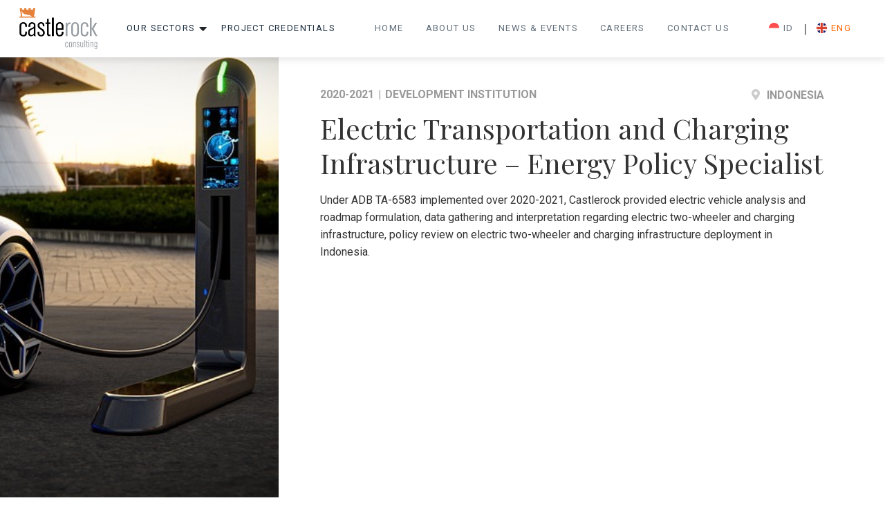

--- FILE ---
content_type: text/html; charset=UTF-8
request_url: https://castlerockasia.com/projects/electric-transportation-and-charging-infrastructure-energy-policy-specialist/
body_size: 43697
content:
<!DOCTYPE html>
<html lang="en">
    <head>
        <meta name='robots' content='index, follow, max-image-preview:large, max-snippet:-1, max-video-preview:-1' />

	<!-- This site is optimized with the Yoast SEO plugin v26.6 - https://yoast.com/wordpress/plugins/seo/ -->
	<link rel="canonical" href="https://castlerockasia.com/projects/electric-transportation-and-charging-infrastructure-energy-policy-specialist/" />
	<meta property="og:locale" content="en_US" />
	<meta property="og:type" content="article" />
	<meta property="og:title" content="Electric Transportation and Charging Infrastructure - Energy Policy Specialist | Castlerock Consulting Asia" />
	<meta property="og:description" content="Under ADB TA-6583 implemented over 2020-2021, Castlerock provided electric vehicle analysis and roadmap formulation, data gathering and interpretation regarding electric two-wheeler and charging infrastructure, policy review on electric two-wheeler and charging infrastructure deployment in Indonesia." />
	<meta property="og:url" content="https://castlerockasia.com/projects/electric-transportation-and-charging-infrastructure-energy-policy-specialist/" />
	<meta property="og:site_name" content="Castlerock Consulting Asia" />
	<meta property="article:modified_time" content="2022-04-20T04:14:56+00:00" />
	<meta property="og:image" content="https://castlerockasia.com/wp-content/uploads/2022/02/charging-station-car-6943487_960_720-1.jpg" />
	<meta property="og:image:width" content="457" />
	<meta property="og:image:height" content="600" />
	<meta property="og:image:type" content="image/jpeg" />
	<meta name="twitter:card" content="summary_large_image" />
	<script type="application/ld+json" class="yoast-schema-graph">{"@context":"https://schema.org","@graph":[{"@type":"WebPage","@id":"https://castlerockasia.com/projects/electric-transportation-and-charging-infrastructure-energy-policy-specialist/","url":"https://castlerockasia.com/projects/electric-transportation-and-charging-infrastructure-energy-policy-specialist/","name":"Electric Transportation and Charging Infrastructure - Energy Policy Specialist | Castlerock Consulting Asia","isPartOf":{"@id":"https://castlerockasia.com/#website"},"primaryImageOfPage":{"@id":"https://castlerockasia.com/projects/electric-transportation-and-charging-infrastructure-energy-policy-specialist/#primaryimage"},"image":{"@id":"https://castlerockasia.com/projects/electric-transportation-and-charging-infrastructure-energy-policy-specialist/#primaryimage"},"thumbnailUrl":"https://castlerockasia.com/wp-content/uploads/2022/02/charging-station-car-6943487_960_720-1.jpg","datePublished":"2022-02-22T10:08:06+00:00","dateModified":"2022-04-20T04:14:56+00:00","breadcrumb":{"@id":"https://castlerockasia.com/projects/electric-transportation-and-charging-infrastructure-energy-policy-specialist/#breadcrumb"},"inLanguage":"en-US","potentialAction":[{"@type":"ReadAction","target":["https://castlerockasia.com/projects/electric-transportation-and-charging-infrastructure-energy-policy-specialist/"]}]},{"@type":"ImageObject","inLanguage":"en-US","@id":"https://castlerockasia.com/projects/electric-transportation-and-charging-infrastructure-energy-policy-specialist/#primaryimage","url":"https://castlerockasia.com/wp-content/uploads/2022/02/charging-station-car-6943487_960_720-1.jpg","contentUrl":"https://castlerockasia.com/wp-content/uploads/2022/02/charging-station-car-6943487_960_720-1.jpg","width":457,"height":600},{"@type":"BreadcrumbList","@id":"https://castlerockasia.com/projects/electric-transportation-and-charging-infrastructure-energy-policy-specialist/#breadcrumb","itemListElement":[{"@type":"ListItem","position":1,"name":"Home","item":"https://castlerockasia.com/"},{"@type":"ListItem","position":2,"name":"Electric Transportation and Charging Infrastructure &#8211; Energy Policy Specialist"}]},{"@type":"WebSite","@id":"https://castlerockasia.com/#website","url":"https://castlerockasia.com/","name":"Castlerock Consulting Asia","description":"Creating Value for Clients","publisher":{"@id":"https://castlerockasia.com/#organization"},"potentialAction":[{"@type":"SearchAction","target":{"@type":"EntryPoint","urlTemplate":"https://castlerockasia.com/?s={search_term_string}"},"query-input":{"@type":"PropertyValueSpecification","valueRequired":true,"valueName":"search_term_string"}}],"inLanguage":"en-US"},{"@type":"Organization","@id":"https://castlerockasia.com/#organization","name":"Castlerock","url":"https://castlerockasia.com/","logo":{"@type":"ImageObject","inLanguage":"en-US","@id":"https://castlerockasia.com/#/schema/logo/image/","url":"https://castlerockasia.com/wp-content/uploads/2022/02/logo-1.png","contentUrl":"https://castlerockasia.com/wp-content/uploads/2022/02/logo-1.png","width":425,"height":222,"caption":"Castlerock"},"image":{"@id":"https://castlerockasia.com/#/schema/logo/image/"},"sameAs":["https://www.linkedin.com/company/castlerock-consulting/"]}]}</script>
	<!-- / Yoast SEO plugin. -->


<link rel='dns-prefetch' href='//www.googletagmanager.com' />
<link rel="alternate" title="oEmbed (JSON)" type="application/json+oembed" href="https://castlerockasia.com/wp-json/oembed/1.0/embed?url=https%3A%2F%2Fcastlerockasia.com%2Fprojects%2Felectric-transportation-and-charging-infrastructure-energy-policy-specialist%2F" />
<link rel="alternate" title="oEmbed (XML)" type="text/xml+oembed" href="https://castlerockasia.com/wp-json/oembed/1.0/embed?url=https%3A%2F%2Fcastlerockasia.com%2Fprojects%2Felectric-transportation-and-charging-infrastructure-energy-policy-specialist%2F&#038;format=xml" />
<style id='wp-img-auto-sizes-contain-inline-css' type='text/css'>
img:is([sizes=auto i],[sizes^="auto," i]){contain-intrinsic-size:3000px 1500px}
/*# sourceURL=wp-img-auto-sizes-contain-inline-css */
</style>

<style id='wp-emoji-styles-inline-css' type='text/css'>

	img.wp-smiley, img.emoji {
		display: inline !important;
		border: none !important;
		box-shadow: none !important;
		height: 1em !important;
		width: 1em !important;
		margin: 0 0.07em !important;
		vertical-align: -0.1em !important;
		background: none !important;
		padding: 0 !important;
	}
/*# sourceURL=wp-emoji-styles-inline-css */
</style>
<link rel='stylesheet' id='wp-block-library-css' href='https://castlerockasia.com/wp-includes/css/dist/block-library/style.min.css?ver=6.9' type='text/css' media='all' />
<style id='global-styles-inline-css' type='text/css'>
:root{--wp--preset--aspect-ratio--square: 1;--wp--preset--aspect-ratio--4-3: 4/3;--wp--preset--aspect-ratio--3-4: 3/4;--wp--preset--aspect-ratio--3-2: 3/2;--wp--preset--aspect-ratio--2-3: 2/3;--wp--preset--aspect-ratio--16-9: 16/9;--wp--preset--aspect-ratio--9-16: 9/16;--wp--preset--color--black: #000000;--wp--preset--color--cyan-bluish-gray: #abb8c3;--wp--preset--color--white: #ffffff;--wp--preset--color--pale-pink: #f78da7;--wp--preset--color--vivid-red: #cf2e2e;--wp--preset--color--luminous-vivid-orange: #ff6900;--wp--preset--color--luminous-vivid-amber: #fcb900;--wp--preset--color--light-green-cyan: #7bdcb5;--wp--preset--color--vivid-green-cyan: #00d084;--wp--preset--color--pale-cyan-blue: #8ed1fc;--wp--preset--color--vivid-cyan-blue: #0693e3;--wp--preset--color--vivid-purple: #9b51e0;--wp--preset--gradient--vivid-cyan-blue-to-vivid-purple: linear-gradient(135deg,rgb(6,147,227) 0%,rgb(155,81,224) 100%);--wp--preset--gradient--light-green-cyan-to-vivid-green-cyan: linear-gradient(135deg,rgb(122,220,180) 0%,rgb(0,208,130) 100%);--wp--preset--gradient--luminous-vivid-amber-to-luminous-vivid-orange: linear-gradient(135deg,rgb(252,185,0) 0%,rgb(255,105,0) 100%);--wp--preset--gradient--luminous-vivid-orange-to-vivid-red: linear-gradient(135deg,rgb(255,105,0) 0%,rgb(207,46,46) 100%);--wp--preset--gradient--very-light-gray-to-cyan-bluish-gray: linear-gradient(135deg,rgb(238,238,238) 0%,rgb(169,184,195) 100%);--wp--preset--gradient--cool-to-warm-spectrum: linear-gradient(135deg,rgb(74,234,220) 0%,rgb(151,120,209) 20%,rgb(207,42,186) 40%,rgb(238,44,130) 60%,rgb(251,105,98) 80%,rgb(254,248,76) 100%);--wp--preset--gradient--blush-light-purple: linear-gradient(135deg,rgb(255,206,236) 0%,rgb(152,150,240) 100%);--wp--preset--gradient--blush-bordeaux: linear-gradient(135deg,rgb(254,205,165) 0%,rgb(254,45,45) 50%,rgb(107,0,62) 100%);--wp--preset--gradient--luminous-dusk: linear-gradient(135deg,rgb(255,203,112) 0%,rgb(199,81,192) 50%,rgb(65,88,208) 100%);--wp--preset--gradient--pale-ocean: linear-gradient(135deg,rgb(255,245,203) 0%,rgb(182,227,212) 50%,rgb(51,167,181) 100%);--wp--preset--gradient--electric-grass: linear-gradient(135deg,rgb(202,248,128) 0%,rgb(113,206,126) 100%);--wp--preset--gradient--midnight: linear-gradient(135deg,rgb(2,3,129) 0%,rgb(40,116,252) 100%);--wp--preset--font-size--small: 13px;--wp--preset--font-size--medium: 20px;--wp--preset--font-size--large: 36px;--wp--preset--font-size--x-large: 42px;--wp--preset--spacing--20: 0.44rem;--wp--preset--spacing--30: 0.67rem;--wp--preset--spacing--40: 1rem;--wp--preset--spacing--50: 1.5rem;--wp--preset--spacing--60: 2.25rem;--wp--preset--spacing--70: 3.38rem;--wp--preset--spacing--80: 5.06rem;--wp--preset--shadow--natural: 6px 6px 9px rgba(0, 0, 0, 0.2);--wp--preset--shadow--deep: 12px 12px 50px rgba(0, 0, 0, 0.4);--wp--preset--shadow--sharp: 6px 6px 0px rgba(0, 0, 0, 0.2);--wp--preset--shadow--outlined: 6px 6px 0px -3px rgb(255, 255, 255), 6px 6px rgb(0, 0, 0);--wp--preset--shadow--crisp: 6px 6px 0px rgb(0, 0, 0);}:where(.is-layout-flex){gap: 0.5em;}:where(.is-layout-grid){gap: 0.5em;}body .is-layout-flex{display: flex;}.is-layout-flex{flex-wrap: wrap;align-items: center;}.is-layout-flex > :is(*, div){margin: 0;}body .is-layout-grid{display: grid;}.is-layout-grid > :is(*, div){margin: 0;}:where(.wp-block-columns.is-layout-flex){gap: 2em;}:where(.wp-block-columns.is-layout-grid){gap: 2em;}:where(.wp-block-post-template.is-layout-flex){gap: 1.25em;}:where(.wp-block-post-template.is-layout-grid){gap: 1.25em;}.has-black-color{color: var(--wp--preset--color--black) !important;}.has-cyan-bluish-gray-color{color: var(--wp--preset--color--cyan-bluish-gray) !important;}.has-white-color{color: var(--wp--preset--color--white) !important;}.has-pale-pink-color{color: var(--wp--preset--color--pale-pink) !important;}.has-vivid-red-color{color: var(--wp--preset--color--vivid-red) !important;}.has-luminous-vivid-orange-color{color: var(--wp--preset--color--luminous-vivid-orange) !important;}.has-luminous-vivid-amber-color{color: var(--wp--preset--color--luminous-vivid-amber) !important;}.has-light-green-cyan-color{color: var(--wp--preset--color--light-green-cyan) !important;}.has-vivid-green-cyan-color{color: var(--wp--preset--color--vivid-green-cyan) !important;}.has-pale-cyan-blue-color{color: var(--wp--preset--color--pale-cyan-blue) !important;}.has-vivid-cyan-blue-color{color: var(--wp--preset--color--vivid-cyan-blue) !important;}.has-vivid-purple-color{color: var(--wp--preset--color--vivid-purple) !important;}.has-black-background-color{background-color: var(--wp--preset--color--black) !important;}.has-cyan-bluish-gray-background-color{background-color: var(--wp--preset--color--cyan-bluish-gray) !important;}.has-white-background-color{background-color: var(--wp--preset--color--white) !important;}.has-pale-pink-background-color{background-color: var(--wp--preset--color--pale-pink) !important;}.has-vivid-red-background-color{background-color: var(--wp--preset--color--vivid-red) !important;}.has-luminous-vivid-orange-background-color{background-color: var(--wp--preset--color--luminous-vivid-orange) !important;}.has-luminous-vivid-amber-background-color{background-color: var(--wp--preset--color--luminous-vivid-amber) !important;}.has-light-green-cyan-background-color{background-color: var(--wp--preset--color--light-green-cyan) !important;}.has-vivid-green-cyan-background-color{background-color: var(--wp--preset--color--vivid-green-cyan) !important;}.has-pale-cyan-blue-background-color{background-color: var(--wp--preset--color--pale-cyan-blue) !important;}.has-vivid-cyan-blue-background-color{background-color: var(--wp--preset--color--vivid-cyan-blue) !important;}.has-vivid-purple-background-color{background-color: var(--wp--preset--color--vivid-purple) !important;}.has-black-border-color{border-color: var(--wp--preset--color--black) !important;}.has-cyan-bluish-gray-border-color{border-color: var(--wp--preset--color--cyan-bluish-gray) !important;}.has-white-border-color{border-color: var(--wp--preset--color--white) !important;}.has-pale-pink-border-color{border-color: var(--wp--preset--color--pale-pink) !important;}.has-vivid-red-border-color{border-color: var(--wp--preset--color--vivid-red) !important;}.has-luminous-vivid-orange-border-color{border-color: var(--wp--preset--color--luminous-vivid-orange) !important;}.has-luminous-vivid-amber-border-color{border-color: var(--wp--preset--color--luminous-vivid-amber) !important;}.has-light-green-cyan-border-color{border-color: var(--wp--preset--color--light-green-cyan) !important;}.has-vivid-green-cyan-border-color{border-color: var(--wp--preset--color--vivid-green-cyan) !important;}.has-pale-cyan-blue-border-color{border-color: var(--wp--preset--color--pale-cyan-blue) !important;}.has-vivid-cyan-blue-border-color{border-color: var(--wp--preset--color--vivid-cyan-blue) !important;}.has-vivid-purple-border-color{border-color: var(--wp--preset--color--vivid-purple) !important;}.has-vivid-cyan-blue-to-vivid-purple-gradient-background{background: var(--wp--preset--gradient--vivid-cyan-blue-to-vivid-purple) !important;}.has-light-green-cyan-to-vivid-green-cyan-gradient-background{background: var(--wp--preset--gradient--light-green-cyan-to-vivid-green-cyan) !important;}.has-luminous-vivid-amber-to-luminous-vivid-orange-gradient-background{background: var(--wp--preset--gradient--luminous-vivid-amber-to-luminous-vivid-orange) !important;}.has-luminous-vivid-orange-to-vivid-red-gradient-background{background: var(--wp--preset--gradient--luminous-vivid-orange-to-vivid-red) !important;}.has-very-light-gray-to-cyan-bluish-gray-gradient-background{background: var(--wp--preset--gradient--very-light-gray-to-cyan-bluish-gray) !important;}.has-cool-to-warm-spectrum-gradient-background{background: var(--wp--preset--gradient--cool-to-warm-spectrum) !important;}.has-blush-light-purple-gradient-background{background: var(--wp--preset--gradient--blush-light-purple) !important;}.has-blush-bordeaux-gradient-background{background: var(--wp--preset--gradient--blush-bordeaux) !important;}.has-luminous-dusk-gradient-background{background: var(--wp--preset--gradient--luminous-dusk) !important;}.has-pale-ocean-gradient-background{background: var(--wp--preset--gradient--pale-ocean) !important;}.has-electric-grass-gradient-background{background: var(--wp--preset--gradient--electric-grass) !important;}.has-midnight-gradient-background{background: var(--wp--preset--gradient--midnight) !important;}.has-small-font-size{font-size: var(--wp--preset--font-size--small) !important;}.has-medium-font-size{font-size: var(--wp--preset--font-size--medium) !important;}.has-large-font-size{font-size: var(--wp--preset--font-size--large) !important;}.has-x-large-font-size{font-size: var(--wp--preset--font-size--x-large) !important;}
/*# sourceURL=global-styles-inline-css */
</style>

<style id='classic-theme-styles-inline-css' type='text/css'>
/*! This file is auto-generated */
.wp-block-button__link{color:#fff;background-color:#32373c;border-radius:9999px;box-shadow:none;text-decoration:none;padding:calc(.667em + 2px) calc(1.333em + 2px);font-size:1.125em}.wp-block-file__button{background:#32373c;color:#fff;text-decoration:none}
/*# sourceURL=/wp-includes/css/classic-themes.min.css */
</style>
<link rel='stylesheet' id='contact-form-7-css' href='https://castlerockasia.com/wp-content/plugins/contact-form-7/includes/css/styles.css?ver=6.1.4' type='text/css' media='all' />
<style id='contact-form-7-inline-css' type='text/css'>
.wpcf7 .wpcf7-recaptcha iframe {margin-bottom: 0;}.wpcf7 .wpcf7-recaptcha[data-align="center"] > div {margin: 0 auto;}.wpcf7 .wpcf7-recaptcha[data-align="right"] > div {margin: 0 0 0 auto;}
/*# sourceURL=contact-form-7-inline-css */
</style>
<link rel='stylesheet' id='wpcf7-redirect-script-frontend-css' href='https://castlerockasia.com/wp-content/plugins/wpcf7-redirect/build/assets/frontend-script.css?ver=2c532d7e2be36f6af233' type='text/css' media='all' />
<link rel='stylesheet' id='eeb-css-frontend-css' href='https://castlerockasia.com/wp-content/plugins/email-encoder-bundle/assets/css/style.css?ver=54d4eedc552c499c4a8d6b89c23d3df1' type='text/css' media='all' />
<link rel='stylesheet' id='dashicons-css' href='https://castlerockasia.com/wp-includes/css/dashicons.min.css?ver=6.9' type='text/css' media='all' />
<script type="text/javascript" id="wpml-cookie-js-extra">
/* <![CDATA[ */
var wpml_cookies = {"wp-wpml_current_language":{"value":"en","expires":1,"path":"/"}};
var wpml_cookies = {"wp-wpml_current_language":{"value":"en","expires":1,"path":"/"}};
//# sourceURL=wpml-cookie-js-extra
/* ]]> */
</script>
<script type="text/javascript" src="https://castlerockasia.com/wp-content/plugins/sitepress-multilingual-cms/res/js/cookies/language-cookie.js?ver=486900" id="wpml-cookie-js" defer="defer" data-wp-strategy="defer"></script>
<script type="text/javascript" src="https://castlerockasia.com/wp-includes/js/jquery/jquery.min.js?ver=3.7.1" id="jquery-core-js"></script>
<script type="text/javascript" src="https://castlerockasia.com/wp-includes/js/jquery/jquery-migrate.min.js?ver=3.4.1" id="jquery-migrate-js"></script>
<script type="text/javascript" src="https://castlerockasia.com/wp-content/plugins/email-encoder-bundle/assets/js/custom.js?ver=2c542c9989f589cd5318f5cef6a9ecd7" id="eeb-js-frontend-js"></script>

<!-- Google tag (gtag.js) snippet added by Site Kit -->
<!-- Google Analytics snippet added by Site Kit -->
<script type="text/javascript" src="https://www.googletagmanager.com/gtag/js?id=G-3QKQN7X89V" id="google_gtagjs-js" async></script>
<script type="text/javascript" id="google_gtagjs-js-after">
/* <![CDATA[ */
window.dataLayer = window.dataLayer || [];function gtag(){dataLayer.push(arguments);}
gtag("set","linker",{"domains":["castlerockasia.com"]});
gtag("js", new Date());
gtag("set", "developer_id.dZTNiMT", true);
gtag("config", "G-3QKQN7X89V");
//# sourceURL=google_gtagjs-js-after
/* ]]> */
</script>
<link rel="https://api.w.org/" href="https://castlerockasia.com/wp-json/" /><link rel="alternate" title="JSON" type="application/json" href="https://castlerockasia.com/wp-json/wp/v2/projects/334" /><link rel="EditURI" type="application/rsd+xml" title="RSD" href="https://castlerockasia.com/xmlrpc.php?rsd" />
<meta name="generator" content="WordPress 6.9" />
<link rel='shortlink' href='https://castlerockasia.com/?p=334' />
<meta name="generator" content="WPML ver:4.8.6 stt:1,25;" />
<meta name="generator" content="Site Kit by Google 1.168.0" />        <noscript>
            <style>
                #the-preloader-element { display: none !important; }
            </style>
        </noscript>
        		<style type="text/css" id="wp-custom-css">
			.otgs-development-site-front-end {display: none !Important;}		</style>
		        <meta charset="UTF-8">
        <meta http-equiv="X-UA-Compatible" content="IE=edge">
        <meta name="viewport" content="width=device-width, initial-scale=1, shrink-to-fit=no" />
        <title>Electric Transportation and Charging Infrastructure - Energy Policy Specialist | Castlerock Consulting Asia</title>
        <link rel="shortcut icon" href="https://castlerockasia.com/wp-content/themes/CR001/assets/images/icons/castlerock-icon.ico" type="image/x-icon" />
        <link rel="icon" href="https://castlerockasia.com/wp-content/themes/CR001/assets/images/icons/castlerock-icon.ico" type="image/x-icon" />
        <link rel="stylesheet" href="https://castlerockasia.com/wp-content/themes/CR001/assets/css/vendor/bootstrap-reboot.min.css" />
        <link rel="stylesheet" href="https://castlerockasia.com/wp-content/themes/CR001/assets/css/vendor/bootstrap.min.css" />
        <link rel="stylesheet" href="https://castlerockasia.com/wp-content/themes/CR001/assets/css/vendor/font-awesome/fontawesome.min.css"/>
        <link rel="stylesheet" href="https://castlerockasia.com/wp-content/themes/CR001/assets/css/components/select.min.css"/>
        <link rel="stylesheet" href="https://castlerockasia.com/wp-content/themes/CR001/style.css"/>
        <link rel="stylesheet" href="https://cdnjs.cloudflare.com/ajax/libs/tiny-slider/2.9.4/tiny-slider.css">
        <link rel="stylesheet" href="https://unpkg.com/leaflet@1.7.1/dist/leaflet.css" integrity="sha512-xodZBNTC5n17Xt2atTPuE1HxjVMSvLVW9ocqUKLsCC5CXdbqCmblAshOMAS6/keqq/sMZMZ19scR4PsZChSR7A==" crossorigin=""/>
        <link href="https://unpkg.com/aos@2.3.1/dist/aos.css" rel="stylesheet">
        <link rel="stylesheet" href="https://castlerockasia.com/wp-content/themes/CR001/assets/css/app.min.css"/>
        <script type="text/javascript" src="https://castlerockasia.com/wp-content/themes/CR001/assets/js/vendor/modernizr.min.js"></script>
        <script src="https://www.google.com/recaptcha/api.js" async defer></script>

    </head>
    <body>
            <div id="wrapper" class="">
        
    
    <header id="header" class="header-default">
        <nav class="navbar navbar-expand-xl">
        <div class="container">
            <a class="navbar-brand" href="https://castlerockasia.com">
            <img class="navbar-logo" src="https://castlerockasia.com/wp-content/uploads/2022/02/logo-1.png" alt="Castlerock" />
            <img class="navbar-logo-light" src="https://castlerockasia.com/wp-content/themes/CR001/assets/images/logo-light.png" alt="Castlerock" />
            </a>
            <button class="navbar-toggler border-0 collapsed p-0" type="button" data-toggle="collapse" data-target="#navbarSupportedContent" aria-controls="navbarSupportedContent" aria-expanded="false" aria-label="Toggle navigation">
            <span class="close-bar">
            <svg xmlns="http://www.w3.org/2000/svg" width="16.3" height="16.295" viewBox="0 0 16.3 16.295">
            <path id="Icon_ionic-ios-close" data-name="Icon ionic-ios-close" d="M21.366,19.436l5.822-5.822a1.364,1.364,0,0,0-1.929-1.929l-5.822,5.822-5.822-5.822a1.364,1.364,0,1,0-1.929,1.929l5.822,5.822-5.822,5.822a1.364,1.364,0,0,0,1.929,1.929l5.822-5.822,5.822,5.822a1.364,1.364,0,0,0,1.929-1.929Z" transform="translate(-11.285 -11.289)" opacity="0.5"/>
            </svg>
            </span>
            <span class="fa-bars">
                <svg xmlns="http://www.w3.org/2000/svg" width="23.069" height="16.046" viewBox="0 0 23.069 16.046">
                <g id="Icon_feather-menu" data-name="Icon feather-menu" transform="translate(-3.5 -8)">
                    <path id="Path_2444" data-name="Path 2444" d="M4.5,18H25.569" transform="translate(0 -1.977)" fill="none" stroke="#f57a1f" stroke-linecap="round" stroke-linejoin="round" stroke-width="2"/>
                    <path id="Path_2445" data-name="Path 2445" d="M4.5,9H25.569" fill="none" stroke="#f57a1f" stroke-linecap="round" stroke-linejoin="round" stroke-width="2"/>
                    <path id="Path_2446" data-name="Path 2446" d="M4.5,27H25.569" transform="translate(0 -3.954)" fill="none" stroke="#f57a1f" stroke-linecap="round" stroke-linejoin="round" stroke-width="2"/>
                </g>
                </svg>
            </span>
            </button>
            <div class="collapse navbar-collapse justify-content-between" id="navbarSupportedContent">

            <ul class="navbar-nav ml-auto project">
                <li class="nav-item nav-mega-menu ">
<div class="nav-item-dropdown"><a class="nav-link" target="_self" class="dropdown-toggle" id="megaMenu" href="https://castlerockasia.com/sectors/">Our Sectors</a><i class="fas fa-caret-down"></i></div><div class="dropdown-menu dropdown--sectors"><div class="sectors-menu"><a href="https://castlerockasia.com/sectors/etdg/" class="sectors-items-menu"><div class="image" style="background-image: url(https://castlerockasia.com/wp-content/uploads/2022/03/el-1-1.jpeg);"></div><div class="desc">
                          <p>Electricity Transmission, Distribution &amp; Generation</p>
                          <div class="button-link"><img src="https://castlerockasia.com/wp-content/themes/CR001/assets/images/icons/arrow-right.svg" alt="Arrow Right"></div>
                        </div>
                      </a>
<a href="https://castlerockasia.com/sectors/re/" class="sectors-items-menu"><div class="image" style="background-image: url(https://castlerockasia.com/wp-content/uploads/2022/03/test-1-1.jpeg);"></div><div class="desc">
                          <p>Renewable Energy</p>
                          <div class="button-link"><img src="https://castlerockasia.com/wp-content/themes/CR001/assets/images/icons/arrow-right.svg" alt="Arrow Right"></div>
                        </div>
                      </a>
<a href="https://castlerockasia.com/sectors/infrastructure/" class="sectors-items-menu"><div class="image" style="background-image: url(https://castlerockasia.com/wp-content/uploads/2022/03/joshua-sukoff-gy1ITmR0TA-unsplash-1.jpeg);"></div><div class="desc">
                          <p>Infrastructure</p>
                          <div class="button-link"><img src="https://castlerockasia.com/wp-content/themes/CR001/assets/images/icons/arrow-right.svg" alt="Arrow Right"></div>
                        </div>
                      </a></div></div>
<ul class="navbar-nav dropdown-items ml-auto d-none"><li class="sub-nav-item">
                <a class="sub-nav-link" href="https://castlerockasia.com/sectors/etdg/">Electricity Transmission, Distribution &amp; Generation</a>
              </li>
<li class="sub-nav-item">
                <a class="sub-nav-link" href="https://castlerockasia.com/sectors/re/">Renewable Energy</a>
              </li>
<li class="sub-nav-item">
                <a class="sub-nav-link" href="https://castlerockasia.com/sectors/infrastructure/">Infrastructure</a>
              </li></ul></li>
<li class="nav-item ">
<a class="nav-link" href="https://castlerockasia.com/project-credentials/">Project Credentials</a>
</li>
 
            </ul>
            
            <ul class="navbar-nav ml-auto main-menu">
                <li class="nav-item nav-item right-items h-home"><a href="https://castlerockasia.com/" class="nav-link nav-link text-uppercase ">Home</a></li>
<li class="nav-item nav-item right-items h-about-us"><a href="https://castlerockasia.com/about-us/" class="nav-link nav-link text-uppercase ">About Us</a></li>
<li class="nav-item nav-item right-items h-news-events"><a href="https://castlerockasia.com/news-events/" class="nav-link nav-link text-uppercase ">News &#038; Events</a></li>
<li class="nav-item nav-item right-items h-careers"><a href="https://castlerockasia.com/careers/" class="nav-link nav-link text-uppercase ">Careers</a></li>
<li class="nav-item nav-item right-items h-contact-us"><a href="https://castlerockasia.com/contact-us/" class="nav-link nav-link text-uppercase ">Contact Us</a></li>
            </ul>

                            <ul class="navbar-nav ml-auto select-language d-flex">
                                        <li class="nav-item right-items language">
                            <a class="nav-link d-flex flex-row align-items-center" href="https://castlerockasia.com/id/projects/electric-transportation-and-charging-infrastructure-energy-policy-specialist/">
                                <img src="https://castlerockasia.com/wp-content/themes/CR001/assets/images/id.webp" alt="ID Flag" style="width: 15px; height: 15px; margin-right: 6px;">
                                ID                            </a>
                        </li>
                        <li class="separator">
                            <span>|</span>
                        </li>
                                            <li class="nav-item right-items language">
                            <a class="nav-link active d-flex flex-row align-items-center" href="#">
                                <img src="https://castlerockasia.com/wp-content/themes/CR001/assets/images/en.webp" alt="ENG Flag" style="width: 15px; height: 15px; margin-right: 6px;">
                                ENG                            </a>
                        </li>
                        <li class="separator">
                            <span>|</span>
                        </li>
                    </ul>            
            <div class="fixed-nav d-block d-xl-none">
            
                            <a href="javascript:;" data-enc-email="vasb[at]pnfgyrebpxnfvn.pbz" class="contact mail-link" data-wpel-link="ignore"><span id="eeb-20002-626270"></span><script type="text/javascript">(function() {var ml="sf2r.tkn4%ea0miAolc",mi="9<?92<92<92<92<92<92<92<92<92<92<92<92<92<92<92<92<>71@98<B;05A:3@B6;0>;4B@=92<92<92<92<92<92<92<92<92<92<92<92<92<92<92<92<",o="";for(var j=0,l=mi.length;j<l;j++) {o+=ml.charAt(mi.charCodeAt(j)-48);}document.getElementById("eeb-20002-626270").innerHTML = decodeURIComponent(o);}());</script><noscript>*protected email*</noscript></a>
            
            
                
                
            </div>
            </div>
        </div>
        </nav>
    </header>
<main>
    <section class="project-details">
        <div class="row">
                                                <div class="col-12 col-lg-4 left-content" data-aos="fade-right" data-aos-duration="1000">
            <div class="image-fixed" style="background-image: url('https://castlerockasia.com/wp-content/uploads/2022/02/charging-station-car-6943487_960_720-1.jpg');"></div>
        </div>
            <div class="col-12 col-lg-8 right-content min-vh-100">
                <div class="project-info">
                    <div class="timestamp" data-aos="fade-up" data-aos-duration="1000">
                        <div class="years-category">
                        <span class="years">2020-2021</span>
                        <span class="separator">|</span>
                        <span class="category">DEVELOPMENT INSTITUTION</span>
                        </div>
                                                    <div class="location">
                                <i class="fas fa-map-marker-alt"></i>
                                <p>
                                    Indonesia                                </p>
                            </div>
                                            </div>
                    <h2 class="title__small" data-aos="fade-up" data-aos-duration="1000">Electric Transportation and Charging Infrastructure &#8211; Energy Policy Specialist</h2>
                    <p data-aos="fade-up" data-aos-duration="1000">
                        <p>Under ADB TA-6583 implemented over 2020-2021, Castlerock provided electric vehicle analysis and roadmap formulation, data gathering and interpretation regarding electric two-wheeler and charging infrastructure, policy review on electric two-wheeler and charging infrastructure deployment in Indonesia.</p>
                    </p>
                </div>
                            </div>
        </div>
    </section>
    </main>

<footer>
    <div class="container">
        <div class="row">
        <div class="col-lg-6 col-xl-7 company">
            <div class="footer-logo" data-aos="fade-up" data-aos-duration="1000">
            <a href="#">
                <img class="image" src="https://castlerockasia.com/wp-content/uploads/2022/02/logo-light-300x148-1.png" alt="Castle Rock">
            </a>
            <p class="text" data-aos="fade-up" data-aos-duration="1000">
            Contact us for more information and partnership            </p>
            </div>
            <div class="company-info">
            <ul class="list-unstyled">
                <li class="text-mediumdark" data-aos="fade-up" data-aos-duration="1000">Menara Sentraya, 11th floor , Unit A7</li>
                <li class="text-mediumdark" data-aos="fade-up" data-aos-duration="1000">Jl. Iskandarsyah Raya No. 1A. Jakarta 12160, Indonesia</li>
            </ul>
            <ul class="list-unstyled">
                <li class="text-mediumdark" data-aos="fade-up" data-aos-duration="1000"><a target="_blank" href="tel:+62 21 2788 1960">+62 21 2788 1960</a></li>
                <li class="text-mediumdark" data-aos="fade-up" data-aos-duration="1000"><a target="_blank" href="javascript:;" data-enc-email="vasb[at]pnfgyrebpxnfvn.pbz" class="mail-link" data-wpel-link="ignore"><span id="eeb-129653-250935"></span><script type="text/javascript">(function() {var ml="0cfet4oksra.mnl%i",mi="@=26?501:84>39617:8@:;16<",o="";for(var j=0,l=mi.length;j<l;j++) {o+=ml.charAt(mi.charCodeAt(j)-48);}document.getElementById("eeb-129653-250935").innerHTML = decodeURIComponent(o);}());</script><noscript>*protected email*</noscript></a></li>
            </ul>
            </div>
        </div>
        <div class="col-lg-6 col-xl-5">
            <div class="row site-map">
                <div class="col-lg-12">
                    <span class="site-map-title" data-aos="fade-up" data-aos-duration="1000">Sitemap</span>
                </div>
                <div class="col-md-6 col-lg-7">
<nav>
<ul class="list-unstyled p-0">
<li class="nav-item nav-item"><a href="https://castlerockasia.com/" class="nav-link nav-link text-uppercase ">Home</a></li>
<li class="nav-item nav-item"><a href="https://castlerockasia.com/sectors/" class="nav-link nav-link text-uppercase ">Our Sectors</a></li>
<li class="nav-item nav-item"><a href="https://castlerockasia.com/project-credentials/" class="nav-link nav-link text-uppercase ">Our Project Credentials</a></li>
<li class="nav-item nav-item"><a href="https://castlerockasia.com/about-us/" class="nav-link nav-link text-uppercase ">About Us</a></li>
</ul>
</nav>
</div>
<div class="col-md-6 col-lg-5">
<nav>
<ul class="list-unstyled p-0">
<li class="nav-item nav-item"><a href="https://castlerockasia.com/news-events/" class="nav-link nav-link text-uppercase ">News &#038; Events</a></li>
<li class="nav-item nav-item"><a href="https://castlerockasia.com/careers/" class="nav-link nav-link text-uppercase ">Careers</a></li>
<li class="nav-item nav-item"><a href="https://castlerockasia.com/contact-us/" class="nav-link nav-link text-uppercase ">Contact Us</a></li>
<li class="nav-item nav-item"><a href="" class="nav-link nav-link text-uppercase active"></a></li>
</ul>
</nav>
</div>
            </div>
        </div>
        <div class="col-12 site-map-mobile" data-aos="fade-up" data-aos-duration="1000">
            <div class="item-dropdown">
            <div class="menu-dropdown menu-dropdown-mobile">
                <p class="site-map-title">Sitemap</p>
                <span class="dropdown-icon">
                            <i class="fas fa-chevron-down"></i>
                        </span>
            </div>
            <div class="dropdown-content text-center" style="display:none">
                <a href="https://castlerockasia.com/" class="nav-link text-uppercase">Home</a></li>
<a href="https://castlerockasia.com/sectors/" class="nav-link text-uppercase">Our Sectors</a></li>
<a href="https://castlerockasia.com/project-credentials/" class="nav-link text-uppercase">Our Project Credentials</a></li>
<a href="https://castlerockasia.com/about-us/" class="nav-link text-uppercase">About Us</a></li>
<a href="https://castlerockasia.com/news-events/" class="nav-link text-uppercase">News &#038; Events</a></li>
<a href="https://castlerockasia.com/careers/" class="nav-link text-uppercase">Careers</a></li>
<a href="https://castlerockasia.com/contact-us/" class="nav-link text-uppercase">Contact Us</a></li>
            </div>
            </div>
        </div>
        </div>
        <div class="row copyright">
        <p>&copy; Copyright 2026 Castlerock Consulting</p>
        </div>
    </div>
</footer>
</div>

    <script type="text/javascript"> 
      var onloadCallback = function() {
        grecaptcha.render('grecaptcha', {
          'sitekey' : '6LfcOCMgAAAAAMz8N_rlTJ0QfEx3aRogcTONrFNu'
        });
      };
    </script>
    <script src="//ajax.googleapis.com/ajax/libs/jquery/1.10.2/jquery.min.js"></script>
    <script type="text/javascript" src="https://castlerockasia.com/wp-content/themes/CR001/assets/js/vendor/jquery.min.js"></script>
    <script type="text/javascript" src="https://castlerockasia.com/wp-content/themes/CR001/assets/js/vendor/bootstrap.min.js"></script>
    <script type="text/javascript" src="https://castlerockasia.com/wp-content/themes/CR001/assets/js/vendor/bootstrap.bundle.min.js"></script>
    <script type="text/javascript" src="https://castlerockasia.com/wp-content/themes/CR001/assets/js/vendor/swiper.min.js"></script>
    <script type="text/javascript" src="https://castlerockasia.com/wp-content/themes/CR001/assets/js/vendor/swiper-animation.min.js"></script>
    <script type="text/javascript" src="https://castlerockasia.com/wp-content/themes/CR001/assets/js/components/select.min.js"></script>
    <script src="https://cdnjs.cloudflare.com/ajax/libs/gsap/3.9.1/gsap.min.js"></script>
    <script src="https://cdnjs.cloudflare.com/ajax/libs/gsap/3.8.0/ScrollTrigger.min.js" integrity="sha512-CPA5LMoJI/a5HkSIAKcBtFXe4gqGjPUL2ExF/3PmhrrHI17wod9xOqqF+0WZQRKIIq0KwF8oG5BaiWobtrke3A==" crossorigin="anonymous" referrerpolicy="no-referrer"></script>
    <script src="https://cdnjs.cloudflare.com/ajax/libs/tiny-slider/2.9.2/min/tiny-slider.js"></script>
    <script src="https://unpkg.com/aos@2.3.1/dist/aos.js"></script>
    <script src="https://unpkg.com/leaflet@1.7.1/dist/leaflet.js" integrity="sha512-XQoYMqMTK8LvdxXYG3nZ448hOEQiglfqkJs1NOQV44cWnUrBc8PkAOcXy20w0vlaXaVUearIOBhiXZ5V3ynxwA==" crossorigin=""></script>
    <script type="text/javascript" src="https://castlerockasia.com/wp-content/themes/CR001/assets/js/app.js"></script>
    <script>
      AOS.init();
    </script>
    <script>
        document.addEventListener( 'wpcf7mailsent', function( event ) {
            location = 'https://castlerockasia.com/thank-you/';
        }, false );
    </script>
    <script type="speculationrules">
{"prefetch":[{"source":"document","where":{"and":[{"href_matches":"/*"},{"not":{"href_matches":["/wp-*.php","/wp-admin/*","/wp-content/uploads/*","/wp-content/*","/wp-content/plugins/*","/wp-content/themes/CR001/*","/*\\?(.+)"]}},{"not":{"selector_matches":"a[rel~=\"nofollow\"]"}},{"not":{"selector_matches":".no-prefetch, .no-prefetch a"}}]},"eagerness":"conservative"}]}
</script>
<script type="text/javascript" src="https://castlerockasia.com/wp-includes/js/dist/hooks.min.js?ver=dd5603f07f9220ed27f1" id="wp-hooks-js"></script>
<script type="text/javascript" src="https://castlerockasia.com/wp-includes/js/dist/i18n.min.js?ver=c26c3dc7bed366793375" id="wp-i18n-js"></script>
<script type="text/javascript" id="wp-i18n-js-after">
/* <![CDATA[ */
wp.i18n.setLocaleData( { 'text direction\u0004ltr': [ 'ltr' ] } );
//# sourceURL=wp-i18n-js-after
/* ]]> */
</script>
<script type="text/javascript" src="https://castlerockasia.com/wp-content/plugins/contact-form-7/includes/swv/js/index.js?ver=6.1.4" id="swv-js"></script>
<script type="text/javascript" id="contact-form-7-js-before">
/* <![CDATA[ */
var wpcf7 = {
    "api": {
        "root": "https:\/\/castlerockasia.com\/wp-json\/",
        "namespace": "contact-form-7\/v1"
    },
    "cached": 1
};
//# sourceURL=contact-form-7-js-before
/* ]]> */
</script>
<script type="text/javascript" src="https://castlerockasia.com/wp-content/plugins/contact-form-7/includes/js/index.js?ver=6.1.4" id="contact-form-7-js"></script>
<script type="text/javascript" id="wpcf7-redirect-script-js-extra">
/* <![CDATA[ */
var wpcf7r = {"ajax_url":"https://castlerockasia.com/wp-admin/admin-ajax.php"};
//# sourceURL=wpcf7-redirect-script-js-extra
/* ]]> */
</script>
<script type="text/javascript" src="https://castlerockasia.com/wp-content/plugins/wpcf7-redirect/build/assets/frontend-script.js?ver=2c532d7e2be36f6af233" id="wpcf7-redirect-script-js"></script>
<script id="wp-emoji-settings" type="application/json">
{"baseUrl":"https://s.w.org/images/core/emoji/17.0.2/72x72/","ext":".png","svgUrl":"https://s.w.org/images/core/emoji/17.0.2/svg/","svgExt":".svg","source":{"concatemoji":"https://castlerockasia.com/wp-includes/js/wp-emoji-release.min.js?ver=6.9"}}
</script>
<script type="module">
/* <![CDATA[ */
/*! This file is auto-generated */
const a=JSON.parse(document.getElementById("wp-emoji-settings").textContent),o=(window._wpemojiSettings=a,"wpEmojiSettingsSupports"),s=["flag","emoji"];function i(e){try{var t={supportTests:e,timestamp:(new Date).valueOf()};sessionStorage.setItem(o,JSON.stringify(t))}catch(e){}}function c(e,t,n){e.clearRect(0,0,e.canvas.width,e.canvas.height),e.fillText(t,0,0);t=new Uint32Array(e.getImageData(0,0,e.canvas.width,e.canvas.height).data);e.clearRect(0,0,e.canvas.width,e.canvas.height),e.fillText(n,0,0);const a=new Uint32Array(e.getImageData(0,0,e.canvas.width,e.canvas.height).data);return t.every((e,t)=>e===a[t])}function p(e,t){e.clearRect(0,0,e.canvas.width,e.canvas.height),e.fillText(t,0,0);var n=e.getImageData(16,16,1,1);for(let e=0;e<n.data.length;e++)if(0!==n.data[e])return!1;return!0}function u(e,t,n,a){switch(t){case"flag":return n(e,"\ud83c\udff3\ufe0f\u200d\u26a7\ufe0f","\ud83c\udff3\ufe0f\u200b\u26a7\ufe0f")?!1:!n(e,"\ud83c\udde8\ud83c\uddf6","\ud83c\udde8\u200b\ud83c\uddf6")&&!n(e,"\ud83c\udff4\udb40\udc67\udb40\udc62\udb40\udc65\udb40\udc6e\udb40\udc67\udb40\udc7f","\ud83c\udff4\u200b\udb40\udc67\u200b\udb40\udc62\u200b\udb40\udc65\u200b\udb40\udc6e\u200b\udb40\udc67\u200b\udb40\udc7f");case"emoji":return!a(e,"\ud83e\u1fac8")}return!1}function f(e,t,n,a){let r;const o=(r="undefined"!=typeof WorkerGlobalScope&&self instanceof WorkerGlobalScope?new OffscreenCanvas(300,150):document.createElement("canvas")).getContext("2d",{willReadFrequently:!0}),s=(o.textBaseline="top",o.font="600 32px Arial",{});return e.forEach(e=>{s[e]=t(o,e,n,a)}),s}function r(e){var t=document.createElement("script");t.src=e,t.defer=!0,document.head.appendChild(t)}a.supports={everything:!0,everythingExceptFlag:!0},new Promise(t=>{let n=function(){try{var e=JSON.parse(sessionStorage.getItem(o));if("object"==typeof e&&"number"==typeof e.timestamp&&(new Date).valueOf()<e.timestamp+604800&&"object"==typeof e.supportTests)return e.supportTests}catch(e){}return null}();if(!n){if("undefined"!=typeof Worker&&"undefined"!=typeof OffscreenCanvas&&"undefined"!=typeof URL&&URL.createObjectURL&&"undefined"!=typeof Blob)try{var e="postMessage("+f.toString()+"("+[JSON.stringify(s),u.toString(),c.toString(),p.toString()].join(",")+"));",a=new Blob([e],{type:"text/javascript"});const r=new Worker(URL.createObjectURL(a),{name:"wpTestEmojiSupports"});return void(r.onmessage=e=>{i(n=e.data),r.terminate(),t(n)})}catch(e){}i(n=f(s,u,c,p))}t(n)}).then(e=>{for(const n in e)a.supports[n]=e[n],a.supports.everything=a.supports.everything&&a.supports[n],"flag"!==n&&(a.supports.everythingExceptFlag=a.supports.everythingExceptFlag&&a.supports[n]);var t;a.supports.everythingExceptFlag=a.supports.everythingExceptFlag&&!a.supports.flag,a.supports.everything||((t=a.source||{}).concatemoji?r(t.concatemoji):t.wpemoji&&t.twemoji&&(r(t.twemoji),r(t.wpemoji)))});
//# sourceURL=https://castlerockasia.com/wp-includes/js/wp-emoji-loader.min.js
/* ]]> */
</script>
  </body>
</html>

<!-- Page supported by LiteSpeed Cache 7.7 on 2026-01-26 08:08:28 -->

--- FILE ---
content_type: text/css
request_url: https://castlerockasia.com/wp-content/themes/CR001/style.css
body_size: 3353
content:
/*
Theme Name: Castle Rock
Author: Stucel
Author URI: https://www.stucel.com
Description: Castle Rock Template
Version: 1.1
License: GNU General Public License v2 or later
License URI: http://www.gnu.org/licenses/gpl-2.0.html
Text Domain: default

This theme, like WordPress, is licensed under the GPL.
Use it to make something cool, have fun, and share what you've learned with others.
*/


/*Additional style*/

li.separator:nth-last-child(1) {
    display: none;
}
ul.select-language a.nav-link {
    text-transform: uppercase;
}

ul.navbar-nav .dropdown-menu img {
    width: 240px;
    height: 200px;
}

#wrapper header .navbar .container .navbar-nav li.active a:not(.sectors-items-menu), li.nav-item.active {
    color: #FF6400;
}

input.project-submit {
    height: 100%;
    background: #131E29;
    color: white;
    border: none;
    font-family: "Roboto",sans-serif;
    text-transform: uppercase;
    font-size: 12px;
    font-weight: 600;
    letter-spacing: 1.2px;
    padding: 0px 60px;
    transition: all .3s ease;
    -webkit-transition: all .3s ease;
    -moz-transition: all .3s ease;
    -ms-transition: all .3s ease;
    -o-transition: all .3s ease;
}

input.project-submit:hover {
    background-color: #FF6400;
}

.home-teams .teams-image {
    background-size: contain !important;
}

.about-us-card .card-content img {
    position: absolute;
    right: 0;
    bottom: 0;
    height: auto;
    max-width: 175px;
}

.about-us-card .card-content:hover img {
    filter: invert(1);
}

.btt-box {
    display: flex;
    position: fixed;
    bottom: 5%;
    right: 5%;
    background: #131E29;
    z-index: 999;
    padding: 7px 10px;
}

.btt-box a {
    color: white;
    font-size: 8px;
}
@media screen and (min-width: 1200px) {
    .home-main .home-content .row .home-left.col-12 {
        margin-top: 18% !important;
        left: 15% !important;
    }
}


section.vacancy {
  display: block;
  margin: 80px 0;
}

.vacancy .image {
  width: 100%;
  min-height: 300px;
  background-position: center;
  background-size: cover;
}

.vacancy-card .title {
  min-height: 115px;
  padding: 25px;
}

.vacancy-card .title h5 {
  font-weight: 600;
}

.vacancy-card .title, .vacancy-card a {
  border: 1px solid #c4c4c485;
  border-top: none;
  margin-top: -2px;
}

.vacancy-card a {
  color: black;
  text-transform: uppercase;
  font-weight: 600;
  letter-spacing: 0.2em;
  cursor: pointer;
}

.vacancy-card a:hover {
  text-decoration: none;
  color: #FF6400;
}

.modal.show {
  display: block;
  background: rgb(0 0 0 / 60%);
  overflow: scroll;
}

.modal .close-modal {
  position: absolute;
  right: 0;
  z-index: 1051;
}

.modal .close-modal i {
  font-size: 30px;
}

.modal-body {
  padding: 3rem;
}

@media screen and (max-width: 1100px) {
  .vacancy-card a {
    font-size: 12px;
  }  
  .modal-body {
    padding: 2rem;
  }
}

.company-profile .text-box {
  padding: 40px 0px;
  display: flex;
  flex-direction: column;
  justify-content: center;
}

.wpcf7 .screen-reader-response {
  position: inherit;
  clip-path: none;
  height: auto;
  width: auto;
}
.wpcf7 .screen-reader-response ul {
  list-style: none;
  padding-left: 0;
  transform: translateY(900px);
  z-index: 99;
  position: absolute;
}
.wpcf7 .screen-reader-response ul li {
  font-size: 15px;
  color: red;
}
.wpcf7 .screen-reader-response p {
  display: none;
}

--- FILE ---
content_type: text/css
request_url: https://castlerockasia.com/wp-content/themes/CR001/assets/css/app.min.css
body_size: 170667
content:
@import url("https://fonts.googleapis.com/css2?family=Playfair+Display:ital,wght@0,400;0,600;0,800;1,400;1,600;1,800&family=Roboto:ital,wght@0,300;0,400;0,700;1,400;1,700&display=swap");@import url("https://fonts.googleapis.com/css2?family=Lato:wght@400;900&display=swap");@import url("https://fonts.googleapis.com/css2?family=Lato:wght@400;900&display=swap");*,*:after,*::before{-webkit-box-sizing:border-box;box-sizing:border-box}.pb-7rem{padding-bottom:7rem}@media only screen and (min-width: 1200px) and (min-width: 1280px){.container{max-width:1330px}}body{font-family:"Roboto",sans-serif}h1,h2,h3,h4,h5,h6{font-family:"Roboto",sans-serif;margin-bottom:1rem;line-height:1.22;color:#333;font-weight:400}h1{font-size:2.2rem}@media (max-width: 1199.98px){h1{font-size:2.75rem}}@media (max-width: 991.98px){h1{font-size:2.625rem}}@media (max-width: 767.98px){h1{font-size:1.875rem}}h2{font-size:1.9rem}@media (max-width: 1199.98px){h2{font-size:2.375rem}}@media (max-width: 991.98px){h2{font-size:1.875rem}}@media (max-width: 767.98px){h2{font-size:1.875rem}}h3{font-size:1.875rem}@media (max-width: 1199.98px){h3{font-size:1.875rem}}@media (max-width: 991.98px){h3{font-size:1.5625rem}}@media (max-width: 767.98px){h3{font-size:1.25rem}}h4{font-size:1.25rem}@media (max-width: 1199.98px){h4{font-size:1.5rem}}@media (max-width: 991.98px){h4{font-size:1.375rem}}@media (max-width: 767.98px){h4{font-size:1.25rem}}h5{font-size:1.375rem}@media (max-width: 1199.98px){h5{font-size:1.25rem}}@media (max-width: 991.98px){h5{font-size:1.125rem}}@media (max-width: 767.98px){h5{font-size:1.125rem}}h6{font-size:1.125rem}@media (max-width: 1199.98px){h6{font-size:1.125rem}}@media (max-width: 991.98px){h6{font-size:1rem}}@media (max-width: 767.98px){h6{font-size:1rem}}p{font-size:1rem;color:#333333;line-height:1.6}@media (max-width: 991.98px){p{font-size:1rem}}b{font-weight:bolder}strong{font-weight:bolder}ul,ol{padding-left:22px}ul li,ol li{font-size:1.125rem;line-height:1.6}@media (max-width: 767.98px){ul li,ol li{font-size:1rem}}.heading{margin-bottom:2rem}.heading.heading--2{display:-webkit-box;display:-ms-flexbox;display:flex;-webkit-box-align:center;-ms-flex-align:center;align-items:center}.heading.heading--2 .divider{-webkit-box-flex:1;-ms-flex:auto;flex:auto;height:1px;border-top:1px solid #707070;margin:0 1.5rem;opacity:.2}.heading.heading--2 .subheading{font-size:1.125rem;color:#3339;display:block}.heading.heading--2 .subheading a{color:#3339}.heading.heading--2 .subheading a:hover{color:#1A2B65}.heading h1,.heading h2,.heading h3,.heading h4,.heading h5,.heading h6{margin-bottom:0}.heading em{font-size:.8125rem;display:block;color:rgba(51,51,51,0.6);letter-spacing:1px;text-transform:uppercase;font-weight:bolder;font-style:normal;margin-bottom:.75rem}.heading .fs-6{font-style:italic}.title__high{font-family:"Playfair Display",serif;font-size:65px;line-height:1.3;z-index:2}.title__high.blue{color:#1D2F40}.title__high.white{color:#fff}@media (max-width: 767.98px){.title__high{font-size:35px;line-height:1.15}}@media (min-width: 768px) and (max-width: 991.98px){.title__high{font-size:40px;line-height:1.15}}.title__medium{font-family:"Playfair Display",serif;font-size:45px;line-height:1.25;z-index:2}.title__medium.blue{color:#1D2F40}.title__medium.white{color:#fff}@media (max-width: 767.98px){.title__medium{font-size:35px;line-height:1.1}}@media (min-width: 768px) and (max-width: 991.98px){.title__medium{font-size:40px;line-height:1.1}}.title__small{font-family:"Playfair Display",serif;font-size:40px;line-height:1.25;z-index:2}.title__small.blue{color:#1D2F40}.title__small.white{color:#fff}@media (max-width: 767.98px){.title__small{font-size:30px;line-height:1.1}}@media (min-width: 768px) and (max-width: 991.98px){.title__small{font-size:35px;line-height:1.1}}p__desc{font-family:"Roboto",sans-serif;font-size:16px;line-height:1.63;font-weight:normal;color:#333}p__desc.blue{color:#1D2F40}p__desc.white{color:#fff}p__contact{font-size:12px;font-weight:500;line-height:2.33;letter-spacing:2.4px;color:#333;text-transform:uppercase}@media (max-width: 767.98px){p__contact{text-align:center;font-size:11px;line-height:2.55;letter-spacing:2.2px;margin-top:3.5rem}}@media (min-width: 768px) and (max-width: 991.98px){p__contact{text-align:center;font-size:11px;line-height:2.55;letter-spacing:2.2px;margin-top:3.5rem}}p__contact a{color:#FF6400;font-family:"Roboto",sans-serif;font-size:18px;font-weight:bold;font-stretch:normal;font-style:normal;line-height:1.33;letter-spacing:3.6px;text-align:left}@media (max-width: 991.98px){p__contact a{line-height:1.5;letter-spacing:3.2px}}p__contact a:hover{color:#1D2F40;text-decoration:none}footer h3{font-family:"Lato",sans-serif;font-size:12px;font-weight:900;line-height:2.33;letter-spacing:2.4px;color:white;text-transform:uppercase}@media (max-width: 767.98px){footer h3{text-align:center}}@media (min-width: 768px) and (max-width: 991.98px){footer h3{text-align:center}}@media (max-width: 767.98px){footer ul{text-align:center}}@media (min-width: 768px) and (max-width: 991.98px){footer ul{text-align:center}}footer ul li a{color:white;font-family:"Roboto",sans-serif;font-size:16px;line-height:1.63;font-weight:normal;-webkit-transition:all .4s ease;transition:all .4s ease}@media (max-width: 767.98px){footer ul li a{font-size:14px}}footer ul li a:hover{text-decoration:none;color:rgba(255,255,255,0.7)}@media (max-width: 767.98px){footer .our-office{margin-bottom:2rem}}@media (min-width: 768px) and (max-width: 991.98px){footer .our-office{margin-bottom:2rem}}@media (max-width: 767.98px){footer .contact-us{margin-bottom:3rem}}@media (min-width: 768px) and (max-width: 991.98px){footer .contact-us{margin-bottom:3rem}}@media (max-width: 767.98px){footer .contact-us a{display:block;width:100%}}@media (min-width: 768px) and (max-width: 991.98px){footer .contact-us a{display:block;width:100%}}footer a{color:white;font-family:"Lato",sans-serif;font-size:16px;line-height:1.63;font-weight:normal}@media (max-width: 767.98px){footer a{text-align:left;font-size:13px}}@media (min-width: 768px) and (max-width: 991.98px){footer a{text-align:left}}footer a:hover{text-decoration:none;color:rgba(255,255,255,0.7)}footer p.p__bottom{font-size:12px;font-family:"Lato",sans-serif;color:rgba(255,255,255,0.7)}@media (max-width: 767.98px){footer p.p__bottom{text-align:center;font-size:11px}}@media (min-width: 768px) and (max-width: 991.98px){footer p.p__bottom{text-align:center;font-size:11px}}footer p a{font-size:12px;font-family:"Lato",sans-serif;color:rgba(255,255,255,0.7)}@media (max-width: 767.98px){footer p a{text-align:center}}@media (min-width: 768px) and (max-width: 991.98px){footer p a{text-align:center}}.section-intro-form h2{font-size:14px;line-height:1.29;letter-spacing:2.8px;font-weight:bold;color:rgba(255,255,255,0.7) !important;text-transform:uppercase}@media (max-width: 767.98px){.section-intro-form h2{font-size:12px;line-height:1.25;letter-spacing:2.4px}}@media (min-width: 768px) and (max-width: 991.98px){.section-intro-form h2{font-size:12px;line-height:1.25;letter-spacing:2.4px}}.section-intro-form h1{font-size:35px;line-height:1.23;font-weight:bold;color:white}@media (max-width: 767.98px){.section-intro-form h1{line-height:1.4;font-size:25px}}@media (min-width: 768px) and (max-width: 991.98px){.section-intro-form h1{line-height:1.4;font-size:25px}}.section-intro-form p{font-size:18px;font-family:"Lato",sans-serif;line-height:1.56;color:rgba(255,255,255,0.9) !important}@media (max-width: 767.98px){.section-intro-form p{font-size:14px;line-height:1.71}}@media (min-width: 768px) and (max-width: 991.98px){.section-intro-form p{font-size:14px;line-height:1.71}}.section-intro-form .rules-intro h3{font-size:16px;font-weight:800;line-height:1.75;color:white;margin-bottom:0}@media (max-width: 767.98px){.section-intro-form .rules-intro h3{font-size:14px;line-height:2}}@media (min-width: 768px) and (max-width: 991.98px){.section-intro-form .rules-intro h3{font-size:14px;line-height:2}}.section-intro-form .rules-intro p{font-size:16px;font-family:"Lato",sans-serif;line-height:1.63;color:rgba(255,255,255,0.9) !important}@media (max-width: 767.98px){.section-intro-form .rules-intro p{font-size:14px;line-height:1.71}}@media (min-width: 768px) and (max-width: 991.98px){.section-intro-form .rules-intro p{font-size:14px;line-height:1.71}}.cs-forms .btn-submit{font-size:13px;background-color:#FF6400;color:#fff;text-transform:uppercase;font-weight:bold;line-height:1.33;letter-spacing:3.5px;text-align:left;border-radius:0px;text-align:center;padding:15px;-webkit-transition:all .4s ease;transition:all .4s ease;margin-top:1.5rem}.cs-forms .btn-submit:hover,.cs-forms .btn-submit:active{-webkit-box-shadow:0 3px 10px #00000029;box-shadow:0 3px 10px #00000029;background-color:#fd8f46}.ficon{width:16px;height:16px;display:inline-block;background-size:contain;background-position:center;background-repeat:no-repeat}.ficon.feather--calender{background-image:url("../img/icons/fcalendar.svg")}.ficon.feather--marker{background-image:url("../img/icons/fmarker.svg")}.glyphicon{font-family:'Font Awesome 5 Free';font-weight:900;-moz-osx-font-smoothing:grayscale;-webkit-font-smoothing:antialiased;display:inline-block;font-style:normal;font-variant:normal;text-rendering:auto;line-height:1}.glyphicon.glyphicon-arrow-right::before{content:'\f054'}.glyphicon.glyphicon-arrow-left::before{content:'\f053'}.logo-date{position:absolute;right:2rem;top:2rem}.cs-forms{position:relative;width:100%}.cs-forms.was-validated .form-control:invalid,.cs-forms.was-validated .form-control.is-invalid{border-color:#FF6400;padding-right:calc(1.5em + 1.5rem);background-image:url("data:image/svg+xml,%3csvg xmlns='http://www.w3.org/2000/svg' width='12' height='12' fill='none' stroke='%23FF0000' viewBox='0 0 12 12'%3e%3ccircle cx='6' cy='6' r='4.5'/%3e%3cpath stroke-linejoin='round' d='M5.8 3.6h.4L6 6.5z'/%3e%3ccircle cx='6' cy='8.2' r='.6' fill='%23FF0000' stroke='none'/%3e%3c/svg%3e");background-repeat:no-repeat;background-position:right calc(.375em + .75rem) center;background-size:calc(.75em + .375rem) calc(.75em + .375rem);-webkit-box-shadow:inset 0 0 0 1px #FF6400,0 0 0 #0000;box-shadow:inset 0 0 0 1px #FF6400,0 0 0 #0000}.cs-forms .form-group{position:relative;margin-bottom:1rem}.cs-forms .form-group label.require::after{content:"*";color:red;margin-left:3px}.cs-forms .form-group small{font-size:11px;color:#727272}.cs-forms .form-control{border-radius:0;border:none;background-color:#fff;padding:.85rem;position:relative;z-index:2;font-size:14px;display:block;width:100%;height:calc(1.5rem + 1rem + 2px);line-height:1.5;color:#333;-webkit-transition:all .4s ease;transition:all .4s ease;-webkit-box-shadow:inset 0 0 0 1px #70707033, 0 0 0 #0000;box-shadow:inset 0 0 0 1px #70707033, 0 0 0 #0000}.cs-forms .form-control:focus{-webkit-box-shadow:inset 0 0 0 1px #FF6400,0 3px 10px #00000029;box-shadow:inset 0 0 0 1px #FF6400,0 3px 10px #00000029}.cs-forms .form-control:focus+label{display:none}.cs-forms .form-control:not(textarea){height:60px}.cs-forms .form-control.has-value+label{display:none}.cs-forms .form-control+label{position:absolute;padding:0;z-index:2;top:22px;margin:0;pointer-events:none;font-size:14px;left:1rem;right:auto;color:#727272;-webkit-transition:all .2s ease;transition:all .2s ease}.cs-forms .form-control.datepicker{padding:1.25rem 1rem 1.25rem 1rem}.cs-forms textarea.form-control{padding:1rem;height:auto}@media (max-width: 991.98px){.cs-forms .select-custom{background:#fff url("data:image/svg+xml,<svg xmlns='http://www.w3.org/2000/svg' width='17.415' height='9.957' viewBox='0 0 17.415 9.957'><path d='M14.9,18.2l6.585-6.59a1.239,1.239,0,0,1,1.758,0,1.255,1.255,0,0,1,0,1.763L15.78,20.841a1.242,1.242,0,0,1-1.716.036L6.55,13.38a1.245,1.245,0,0,1,1.758-1.763Z' transform='translate(-6.188 -11.246)' opacity='0.6'/></svg>") no-repeat right 1rem center/8px 10px;border:none;-moz-appearance:none;appearance:none;-webkit-appearance:none}}.file-upload-custom{position:relative;display:-webkit-box;display:-ms-flexbox;display:flex;-ms-flex-wrap:nowrap;flex-wrap:nowrap;width:100%;height:50px}.file-upload-custom.disabled .input-group-btn .file-input-label{border:1px solid rgba(112,112,112,0.02);background-color:rgba(0,0,0,0.05)}.file-upload-custom.disabled .input-group-btn .btn-file{color:#333;background-color:#E2E2E2;border-color:#E2E2E2;pointer-events:none}.file-upload-custom .input-group-btn{display:-webkit-box;display:-ms-flexbox;display:flex;width:100%}.file-upload-custom .input-group-btn .file-input-label{font-size:14px;color:#727272;padding:1rem;display:block;background-color:#fff;border:1px solid rgba(112,112,112,0.2);border-radius:0;width:100%;text-overflow:ellipsis;white-space:nowrap;overflow:hidden;cursor:pointer}.file-upload-custom .input-group-btn .btn-file{position:relative;display:-webkit-box;display:-ms-flexbox;display:flex;font-size:14px;font-weight:bold;padding:1rem;-webkit-box-align:center;-ms-flex-align:center;align-items:center;overflow:visible;color:#333;background-color:#F0F0F0;border-color:#E2E2E2;text-transform:uppercase;border-radius:0px;margin-bottom:0px;line-height:1.33;letter-spacing:3.5px;cursor:pointer;-webkit-transition:all .4s ease;transition:all .4s ease}.file-upload-custom .input-group-btn .btn-file:hover{background-color:#5F5F5F;color:#fff}.file-upload-custom .input-group-btn .btn-file input[type=file]{position:absolute;top:0;bottom:0;left:0;right:0;width:100%;height:100%;filter:alpha(opacity=0);opacity:0;cursor:pointer;display:block}.file-upload-custom .input-group-btn input[readonly]{background-color:white !important;cursor:text !important}.custom-select{border-radius:0;border:none;background-color:#fff;padding:.85rem;position:relative;z-index:2;font-size:14px;width:100%;height:calc(1.5rem + 1rem + 2px);line-height:1.5;color:#333;-webkit-transition:all .4s ease;transition:all .4s ease;display:inline-block;width:100%;background:#fff url("data:image/svg+xml,%3Csvg version='1.1' id='Layer_1' xmlns='http://www.w3.org/2000/svg' xmlns:xlink='http://www.w3.org/1999/xlink' x='0px' y='0px' viewBox='0 0 4 5' style='enable-background:new 0 0 4 5;' xml:space='preserve'%3E%3Cstyle type='text/css'%3E .st0%7Bfill:%23343A40;%7D%0A%3C/style%3E%3Cpath class='st0' d='M2,3.5l-2-2h4L2,3.5z'/%3E%3C/svg%3E") no-repeat right 0.75rem center/8px 10px;border:1px solid #70707073;border-radius:0;-webkit-appearance:none;-moz-appearance:none;appearance:none;-webkit-box-shadow:0 3px 10px rgba(0,0,0,0);box-shadow:0 3px 10px rgba(0,0,0,0)}.custom-select:focus{border-color:#586D00;-webkit-box-shadow:0 3px 10px rgba(0,0,0,0.16);box-shadow:0 3px 10px rgba(0,0,0,0.16)}.custom-select{display:inline-block;width:100%;height:calc(1.5rem + 1rem + 2px);padding:0.375rem 2rem 0.375rem 1rem;font-size:1rem;font-weight:400;line-height:1.5;color:#343a40;vertical-align:middle;background:#fff url("data:image/svg+xml,%3Csvg version='1.1' id='Layer_1' xmlns='http://www.w3.org/2000/svg' xmlns:xlink='http://www.w3.org/1999/xlink' x='0px' y='0px' viewBox='0 0 4 5' style='enable-background:new 0 0 4 5;' xml:space='preserve'%3E%3Cstyle type='text/css'%3E .st0%7Bfill:%23343A40;%7D%0A%3C/style%3E%3Cpath class='st0' d='M2,3.5l-2-2h4L2,3.5z'/%3E%3C/svg%3E") no-repeat right 0.75rem center/8px 10px;border:1px solid #70707073;border-radius:0;-webkit-appearance:none;-moz-appearance:none;appearance:none;-webkit-box-shadow:0 3px 10px rgba(0,0,0,0);box-shadow:0 3px 10px rgba(0,0,0,0)}@media (max-width: 991.98px){.custom-select{height:calc(2.5rem + 1rem + 2px)}}.custom-select:focus{border-color:#1A2B65;-webkit-box-shadow:0 3px 10px rgba(0,0,0,0.16);box-shadow:0 3px 10px rgba(0,0,0,0.16)}@media (max-width: 991.98px){.custom-select.select-tab-mobile{background:#fff url("data:image/svg+xml,<svg xmlns='http://www.w3.org/2000/svg' width='17.415' height='9.957' viewBox='0 0 17.415 9.957'><path d='M14.9,18.2l6.585-6.59a1.239,1.239,0,0,1,1.758,0,1.255,1.255,0,0,1,0,1.763L15.78,20.841a1.242,1.242,0,0,1-1.716.036L6.55,13.38a1.245,1.245,0,0,1,1.758-1.763Z' transform='translate(-6.188 -11.246)' opacity='0.6'/></svg>") no-repeat right 2rem center/8px 10px;height:60px;font-size:1.125rem;background-color:#CECECE;font-weight:700;border:none;padding:0 2rem}}.select2-container{-webkit-box-shadow:none;box-shadow:none;outline:none;text-align:left}.select2-container.select2-container--default.select2-container--open .select2-selection--single .select2-selection__arrow b{border-color:transparent transparent #333333 transparent;border-width:0 5px 5px 5px}.select2-container.select2-container--default .select2-selection--single{background-color:#fff;border:1px solid #70707033;border-radius:0;outline:none;-webkit-box-shadow:none;box-shadow:none}.select2-container.select2-container--default .select2-selection--single .select2-selection__rendered{padding:14px 0px 0px 1rem;z-index:2;font-size:14px;-webkit-transition:all .2s ease;transition:all .2s ease}.select2-container.select2-container--default .select2-selection--single .select2-selection__rendered .select2-selection__placeholder{color:#727272 !important}.select2-container .select2-selection--single{-webkit-box-sizing:border-box;box-sizing:border-box;cursor:pointer;display:block;height:60px;-moz-user-select:none;-ms-user-select:none;user-select:none;-webkit-user-select:none}.select2-container .select2-selection--single .select2-selection__rendered{display:block;padding-left:1rem;padding-right:1.5rem;overflow:hidden;text-overflow:ellipsis;white-space:nowrap}.select2-container .select2-selection--single .select2-selection__rendered .select2-selection__placeholder .required{color:#dc3545}.select2-container .select2-selection--single .select2-selection__arrow{height:26px;position:absolute;top:16px;right:1rem;width:20px}.select2-container .select2-selection--single .select2-selection__arrow b{border-color:#333333 transparent transparent transparent;border-style:solid;border-width:5px 5px 0 5px;height:0;left:50%;margin-left:-5px;margin-top:-2.5px;position:absolute;top:50%;width:0}.select2-results__option{padding:.7rem 1rem;-moz-user-select:none;-ms-user-select:none;user-select:none;-webkit-user-select:none;color:#727272 !important;font-size:14px}.select2-dropdown{background-color:#fff;border:1px solid #70707033;border-radius:0;-webkit-box-sizing:border-box;box-sizing:border-box;display:block;position:absolute;left:-100000px;width:100%;z-index:1051;-webkit-box-shadow:none;box-shadow:none}.select2-search--dropdown{display:block;padding:0;width:100%}.select2-container--default .select2-search--dropdown .select2-search__field{border:none}.select2-search--dropdown .select2-search__field{padding:.25rem 1rem;width:100%;border-radius:0;outline:none;-webkit-box-sizing:border-box;box-sizing:border-box;background-color:#333;-webkit-box-shadow:none;box-shadow:none}.select2-container--default .select2-results__option--highlighted.select2-results__option--selectable{background-color:#e7e7e7}.bg-intro-form{overflow:hidden}@media (max-width: 767.98px){section .container{padding-left:30px;padding-right:30px}}@media (min-width: 768px) and (max-width: 991.98px){section .container{padding-left:30px;padding-right:30px;max-width:100% !important}}section.section-home{background:url("../images/bg-home.png") no-repeat;background-position:bottom;background-size:100%;overflow:hidden}@media (max-width: 767.98px){section.section-home{background-size:300%}}@media (min-width: 768px) and (max-width: 991.98px){section.section-home{background-size:300%}}@media (max-width: 767.98px){section.section-home .img-home{width:70%;height:auto;margin-bottom:2rem;margin-top:1.5rem}}@media (min-width: 768px) and (max-width: 991.98px){section.section-home .img-home{width:70%;height:auto;margin-bottom:2rem;margin-top:1.5rem}}section.section-intro-form{padding-top:5rem;padding-bottom:5rem}@media (max-width: 767.98px){section.section-intro-form{padding-top:3rem;padding-bottom:3rem;background-color:#0057ad}}@media (min-width: 768px) and (max-width: 991.98px){section.section-intro-form{padding-top:3rem;padding-bottom:3rem;background-color:#0057ad}}section.section-intro-form h1,section.section-intro-form h2,section.section-intro-form p{color:white}@media (max-width: 767.98px){section.section-intro-form .w-75{width:100% !important}}@media (min-width: 768px) and (max-width: 991.98px){section.section-intro-form .w-75{width:100% !important}}@media (max-width: 767.98px){section.section-intro-form .rules-intro .rules-row{margin-bottom:1rem}}@media (min-width: 768px) and (max-width: 991.98px){section.section-intro-form .rules-intro .rules-row{margin-bottom:1rem}}@media (max-width: 767.98px){section.section-intro-form .rules-intro .rules-row img{width:68px;height:68px}}@media (min-width: 768px) and (max-width: 991.98px){section.section-intro-form .rules-intro .rules-row img{width:68px;height:68px}}section.section-form .sticky-question{background-color:#f7f7f7;top:70px;z-index:9}@media (max-width: 767.98px){section.section-form .sticky-question{display:none}}@media (min-width: 768px) and (max-width: 991.98px){section.section-form .sticky-question{display:none}}section.section-form .sticky-question .col-lg-4,section.section-form .sticky-question .col-lg-2{padding:1rem}section.section-form .sticky-question .col-lg-4 p,section.section-form .sticky-question .col-lg-4 strong,section.section-form .sticky-question .col-lg-2 p,section.section-form .sticky-question .col-lg-2 strong{font-size:16px;font-family:"Lato",sans-serif}section.section-form .sticky-question .col-lg-4 p,section.section-form .sticky-question .col-lg-2 p{margin-bottom:0;color:#333}section.section-form .sticky-question .col-lg-4 strong,section.section-form .sticky-question .col-lg-2 strong{line-height:1.88;font-weight:800;color:rgba(51,51,51,0.8)}section.section-form .form-answer-wrapper .form-answer:not(:last-child),section.section-form .form-answer-wrapper .form-answer-step3:not(:last-child){border-bottom:1px dashed rgba(112,112,112,0.2)}section.section-form .form-answer-wrapper .form-answer input[type=radio],section.section-form .form-answer-wrapper .form-answer-step3 input[type=radio]{-webkit-appearance:none;width:30px;height:30px;border-radius:50%;outline:none;border:1px solid rgba(112,112,112,0.5);cursor:pointer}section.section-form .form-answer-wrapper .form-answer input[type=radio]:before,section.section-form .form-answer-wrapper .form-answer-step3 input[type=radio]:before{content:'';display:block;width:18px;height:18px;margin:5px auto;border-radius:50%}section.section-form .form-answer-wrapper .form-answer input[type=radio]:checked:before,section.section-form .form-answer-wrapper .form-answer-step3 input[type=radio]:checked:before{background:#0057ad}@media (max-width: 767.98px){section.section-form .form-answer-wrapper .form-answer{padding-bottom:2.7rem}}@media (min-width: 768px) and (max-width: 991.98px){section.section-form .form-answer-wrapper .form-answer{padding-bottom:2.7rem}}@media (max-width: 767.98px){section.section-form .form-answer-wrapper .form-answer .form-answer-row{text-align:left !important}}@media (min-width: 768px) and (max-width: 991.98px){section.section-form .form-answer-wrapper .form-answer .form-answer-row{text-align:left !important}}section.section-form .form-answer-wrapper .form-answer .form-answer-row .form-check-label{display:none;margin-left:1rem;margin-top:0.25rem;letter-spacing:normal !important}@media (max-width: 767.98px){section.section-form .form-answer-wrapper .form-answer .form-answer-row .form-check-label{display:block}}@media (min-width: 768px) and (max-width: 991.98px){section.section-form .form-answer-wrapper .form-answer .form-answer-row .form-check-label{display:block}}@media (min-width: 768px) and (max-width: 991.98px){section.section-form .form-answer-wrapper .form-answer .form-answer-row .form-check-label h5{font-size:16px;text-transform:none;font-family:"Lato",sans-serif;line-height:1.88;color:#333;font-weight:normal;margin-bottom:0}}@media (min-width: 768px) and (max-width: 991.98px){section.section-form .form-answer-wrapper .form-answer .form-answer-row .form-check-label h5{font-size:16px;text-transform:none;font-family:"Lato",sans-serif;line-height:1.88;color:#333;font-weight:normal;margin-bottom:0}}@media (max-width: 767.98px){section.section-form .form-answer-wrapper .form-answer .form-answer-row .form-check-label i{font-size:16px;font-style:italic;line-height:1.88;font-weight:normal;color:rgba(51,51,51,0.5);text-transform:none}}@media (min-width: 768px) and (max-width: 991.98px){section.section-form .form-answer-wrapper .form-answer .form-answer-row .form-check-label i{font-size:16px;font-style:italic;line-height:1.88;font-weight:normal;color:rgba(51,51,51,0.5);text-transform:none}}section.section-form .form-answer-wrapper .form-answer .col-md-4 h4{font-family:"Lato",sans-serif;font-size:22px;line-height:1.36;letter-spacing:0.7px;color:#333;font-weight:normal}@media (max-width: 767.98px){section.section-form .form-answer-wrapper .form-answer .col-md-4 h4{font-size:18px;line-height:1.56}}@media (min-width: 768px) and (max-width: 991.98px){section.section-form .form-answer-wrapper .form-answer .col-md-4 h4{font-size:18px;line-height:1.56}}section.section-form .form-answer-wrapper .form-answer .col-md-4 h3{font-family:"Lato",sans-serif;font-size:25px;font-weight:bold;line-height:1.04;color:#333}@media (max-width: 767.98px){section.section-form .form-answer-wrapper .form-answer .col-md-4 h3{font-size:20px;line-height:1.3}}@media (min-width: 768px) and (max-width: 991.98px){section.section-form .form-answer-wrapper .form-answer .col-md-4 h3{font-size:20px;line-height:1.3}}section.section-form .form-answer-wrapper .form-answer .col-md-4 p{font-family:"Lato",sans-serif;font-size:20px;font-style:italic;line-height:1.5;color:rgba(51,51,51,0.5)}@media (max-width: 767.98px){section.section-form .form-answer-wrapper .form-answer .col-md-4 p{font-size:16px;line-height:1.63}}@media (min-width: 768px) and (max-width: 991.98px){section.section-form .form-answer-wrapper .form-answer .col-md-4 p{font-size:16px;line-height:1.63}}section.section-form .form-answer-wrapper .form-answer .form-check{margin-top:3rem;margin-right:0}@media (max-width: 767.98px){section.section-form .form-answer-wrapper .form-answer .form-check{margin-top:1rem}}@media (min-width: 768px) and (max-width: 991.98px){section.section-form .form-answer-wrapper .form-answer .form-check{margin-top:1rem}}section.section-form .form-answer-wrapper .form-answer-step3{padding-bottom:3rem}section.section-form .form-answer-wrapper .form-answer-step3:not(:first-child){padding-top:3rem}section.section-form .form-answer-wrapper .form-answer-step3 .col-md-12 h4{font-family:"Lato",sans-serif;font-size:22px;line-height:1.36;letter-spacing:0.7px;color:#333;font-weight:normal;margin-bottom:0.5rem}@media (max-width: 767.98px){section.section-form .form-answer-wrapper .form-answer-step3 .col-md-12 h4{font-size:18px;line-height:1.56}}@media (min-width: 768px) and (max-width: 991.98px){section.section-form .form-answer-wrapper .form-answer-step3 .col-md-12 h4{font-size:18px;line-height:1.56}}section.section-form .form-answer-wrapper .form-answer-step3 .col-md-12 h3{font-family:"Lato",sans-serif;font-size:25px;font-weight:bold;line-height:1.04;color:#333}@media (max-width: 767.98px){section.section-form .form-answer-wrapper .form-answer-step3 .col-md-12 h3{font-size:20px;line-height:1.3}}@media (min-width: 768px) and (max-width: 991.98px){section.section-form .form-answer-wrapper .form-answer-step3 .col-md-12 h3{font-size:20px;line-height:1.3}}section.section-form .form-answer-wrapper .form-answer-step3 .col-md-12 p{font-family:"Lato",sans-serif;font-size:20px;font-style:italic;line-height:1.5;color:rgba(51,51,51,0.5)}@media (max-width: 767.98px){section.section-form .form-answer-wrapper .form-answer-step3 .col-md-12 p{font-size:16px;line-height:1.63}}@media (min-width: 768px) and (max-width: 991.98px){section.section-form .form-answer-wrapper .form-answer-step3 .col-md-12 p{font-size:16px;line-height:1.63}}section.section-form .form-answer-wrapper .form-answer-step3 .form-check{margin-top:1rem}section.section-form .form-answer-wrapper .form-answer-step3 .form-check-label{margin-left:2rem;margin-top:0.25rem;letter-spacing:normal !important}section.section-form .form-answer-wrapper .form-answer-step3 .form-check-label h5{font-size:18px;text-transform:none;font-family:"Lato",sans-serif;line-height:1.56;color:#333;font-weight:normal;margin-bottom:0}@media (max-width: 767.98px){section.section-form .form-answer-wrapper .form-answer-step3 .form-check-label h5{font-size:16px;line-height:1.88}}@media (min-width: 768px) and (max-width: 991.98px){section.section-form .form-answer-wrapper .form-answer-step3 .form-check-label h5{font-size:16px;line-height:1.88}}section.section-form .form-answer-wrapper .form-answer-step3 .form-check-label i{font-size:18px;font-style:italic;line-height:1.56;font-weight:normal;color:rgba(51,51,51,0.5);text-transform:none}@media (max-width: 767.98px){section.section-form .form-answer-wrapper .form-answer-step3 .form-check-label i{font-size:16px;line-height:1.88}}@media (min-width: 768px) and (max-width: 991.98px){section.section-form .form-answer-wrapper .form-answer-step3 .form-check-label i{font-size:16px;line-height:1.88}}section.section-thank-you .w-75{padding-top:12rem;padding-bottom:10rem}@media (max-width: 767.98px){section.section-thank-you .w-75{width:100% !important;padding-top:6rem;padding-bottom:6rem}}@media (min-width: 768px) and (max-width: 991.98px){section.section-thank-you .w-75{width:100% !important;padding-top:6rem;padding-bottom:6rem}}section.section-thank-you .w-75 img{margin-bottom:1.5rem}section.section-thank-you .w-75 h1{font-size:60px;font-weight:bold;line-height:1.22;color:#0057ad}@media (max-width: 767.98px){section.section-thank-you .w-75 h1{font-size:30px;line-height:1.33}}@media (min-width: 768px) and (max-width: 991.98px){section.section-thank-you .w-75 h1{font-size:30px;line-height:1.33}}section.section-thank-you .w-75 p{font-size:20px;font-family:"Lato",sans-serif;line-height:1.5;color:#333}@media (max-width: 767.98px){section.section-thank-you .w-75 p{font-size:16px;line-height:1.63}}@media (min-width: 768px) and (max-width: 991.98px){section.section-thank-you .w-75 p{font-size:16px;line-height:1.63}}section.section-thank-you .w-75 .btn-thankyou{background:#0057ad;border-color:#0057ad;border-radius:33px;padding:1.2rem 2.5rem;position:relative;-webkit-box-shadow:none;box-shadow:none;color:white;text-transform:uppercase;font-size:16px;font-weight:bold;line-height:1.75;letter-spacing:1.6px;margin-top:2rem}@media (max-width: 767.98px){section.section-thank-you .w-75 .btn-thankyou{font-size:14px;padding:0.9rem 2.5rem}}@media (min-width: 768px) and (max-width: 991.98px){section.section-thank-you .w-75 .btn-thankyou{font-size:14px;padding:0.9rem 2.5rem}}.float-wa{position:absolute;width:48px;height:48px;bottom:28px;right:25px;background-color:#00c033;color:white;border-radius:50%;text-align:center;-webkit-box-shadow:0 3px 10px 0 rgba(0,0,0,0.1);box-shadow:0 3px 10px 0 rgba(0,0,0,0.1);-webkit-transition:all .3s ease-in-out;transition:all .3s ease-in-out;z-index:9}@media (max-width: 767.98px){.float-wa{bottom:18px}}@media (min-width: 768px) and (max-width: 991.98px){.float-wa{bottom:18px}}.float-wa i{font-size:28px;margin:10px auto;color:white}.float-wa:hover{-webkit-transition:all .3s ease-in-out;transition:all .3s ease-in-out;bottom:32px;-webkit-box-shadow:0 3px 10px 0 rgba(0,0,0,0.2);box-shadow:0 3px 10px 0 rgba(0,0,0,0.2)}.float-wa:hover i{color:white}.float-timer{position:absolute;bottom:20px;right:90px;border-radius:15px;-webkit-box-shadow:0 3px 15px 0 rgba(0,0,0,0.1);box-shadow:0 3px 15px 0 rgba(0,0,0,0.1);border:solid 1px #dbdbdb;background-color:#f7f7f7;padding:0.9rem 1.3rem}@media (max-width: 767.98px){.float-timer{padding:0.5rem 0.9rem}}@media (min-width: 768px) and (max-width: 991.98px){.float-timer{padding:0.5rem 0.9rem}}.float-timer i{display:inline-block;color:#0057ad;font-size:25px}@media (max-width: 767.98px){.float-timer i{font-size:20px}}@media (min-width: 768px) and (max-width: 991.98px){.float-timer i{font-size:20px}}.float-timer p{display:inline-block;margin-bottom:0;color:#0057ad;font-size:25px;font-weight:900;font-family:"Lato",sans-serif;line-height:1.12}@media (max-width: 767.98px){.float-timer p{font-size:16px}}@media (min-width: 768px) and (max-width: 991.98px){.float-timer p{font-size:16px}}.dashboard-divider{margin-left:-2rem;margin-right:-2rem;margin-top:2rem;margin-bottom:3rem;background-color:rgba(112,112,112,0.3)}.dashed-line{background-color:transparent;border-top:2px dashed rgba(112,112,112,0.3)}.dashboard-divider{margin-left:-2rem;margin-right:-2rem;margin-top:2rem;margin-bottom:3rem;background-color:rgba(112,112,112,0.3)}.dashed-line{background-color:transparent;border-top:2px dashed rgba(112,112,112,0.3)}@font-face{font-family:'swiper-icons';src:url("data:application/font-woff;charset=utf-8;base64, [base64]//wADZ2x5ZgAAAywAAADMAAAD2MHtryVoZWFkAAABbAAAADAAAAA2E2+eoWhoZWEAAAGcAAAAHwAAACQC9gDzaG10eAAAAigAAAAZAAAArgJkABFsb2NhAAAC0AAAAFoAAABaFQAUGG1heHAAAAG8AAAAHwAAACAAcABAbmFtZQAAA/gAAAE5AAACXvFdBwlwb3N0AAAFNAAAAGIAAACE5s74hXjaY2BkYGAAYpf5Hu/j+W2+MnAzMYDAzaX6QjD6/4//Bxj5GA8AuRwMYGkAPywL13jaY2BkYGA88P8Agx4j+/8fQDYfA1AEBWgDAIB2BOoAeNpjYGRgYNBh4GdgYgABEMnIABJzYNADCQAACWgAsQB42mNgYfzCOIGBlYGB0YcxjYGBwR1Kf2WQZGhhYGBiYGVmgAFGBiQQkOaawtDAoMBQxXjg/wEGPcYDDA4wNUA2CCgwsAAAO4EL6gAAeNpj2M0gyAACqxgGNWBkZ2D4/wMA+xkDdgAAAHjaY2BgYGaAYBkGRgYQiAHyGMF8FgYHIM3DwMHABGQrMOgyWDLEM1T9/w8UBfEMgLzE////P/5//f/V/xv+r4eaAAeMbAxwIUYmIMHEgKYAYjUcsDAwsLKxc3BycfPw8jEQA/[base64]/uznmfPFBNODM2K7MTQ45YEAZqGP81AmGGcF3iPqOop0r1SPTaTbVkfUe4HXj97wYE+yNwWYxwWu4v1ugWHgo3S1XdZEVqWM7ET0cfnLGxWfkgR42o2PvWrDMBSFj/IHLaF0zKjRgdiVMwScNRAoWUoH78Y2icB/yIY09An6AH2Bdu/UB+yxopYshQiEvnvu0dURgDt8QeC8PDw7Fpji3fEA4z/PEJ6YOB5hKh4dj3EvXhxPqH/SKUY3rJ7srZ4FZnh1PMAtPhwP6fl2PMJMPDgeQ4rY8YT6Gzao0eAEA409DuggmTnFnOcSCiEiLMgxCiTI6Cq5DZUd3Qmp10vO0LaLTd2cjN4fOumlc7lUYbSQcZFkutRG7g6JKZKy0RmdLY680CDnEJ+UMkpFFe1RN7nxdVpXrC4aTtnaurOnYercZg2YVmLN/d/gczfEimrE/fs/bOuq29Zmn8tloORaXgZgGa78yO9/cnXm2BpaGvq25Dv9S4E9+5SIc9PqupJKhYFSSl47+Qcr1mYNAAAAeNptw0cKwkAAAMDZJA8Q7OUJvkLsPfZ6zFVERPy8qHh2YER+3i/BP83vIBLLySsoKimrqKqpa2hp6+jq6RsYGhmbmJqZSy0sraxtbO3sHRydnEMU4uR6yx7JJXveP7WrDycAAAAAAAH//wACeNpjYGRgYOABYhkgZgJCZgZNBkYGLQZtIJsFLMYAAAw3ALgAeNolizEKgDAQBCchRbC2sFER0YD6qVQiBCv/H9ezGI6Z5XBAw8CBK/m5iQQVauVbXLnOrMZv2oLdKFa8Pjuru2hJzGabmOSLzNMzvutpB3N42mNgZGBg4GKQYzBhYMxJLMlj4GBgAYow/P/PAJJhLM6sSoWKfWCAAwDAjgbRAAB42mNgYGBkAIIbCZo5IPrmUn0hGA0AO8EFTQAA") format("woff");font-weight:400;font-style:normal}:root{--swiper-theme-color: #007aff}.swiper-container{margin-left:auto;margin-right:auto;position:relative;overflow:hidden;list-style:none;padding:0;z-index:1}.swiper-container-vertical>.swiper-wrapper{-webkit-box-orient:vertical;-webkit-box-direction:normal;-ms-flex-direction:column;flex-direction:column}.swiper-wrapper{position:relative;width:100%;height:100%;z-index:1;display:-webkit-box;display:-ms-flexbox;display:flex;-webkit-transition-property:-webkit-transform;transition-property:-webkit-transform;transition-property:transform;transition-property:transform, -webkit-transform;-webkit-box-sizing:content-box;box-sizing:content-box}.swiper-container-android .swiper-slide,.swiper-wrapper{-webkit-transform:translate3d(0px, 0, 0);transform:translate3d(0px, 0, 0)}.swiper-container-multirow>.swiper-wrapper{-ms-flex-wrap:wrap;flex-wrap:wrap}.swiper-container-multirow-column>.swiper-wrapper{-ms-flex-wrap:wrap;flex-wrap:wrap;-webkit-box-orient:vertical;-webkit-box-direction:normal;-ms-flex-direction:column;flex-direction:column}.swiper-container-free-mode>.swiper-wrapper{-webkit-transition-timing-function:ease-out;transition-timing-function:ease-out;margin:0 auto}.swiper-container-pointer-events{-ms-touch-action:pan-y;touch-action:pan-y}.swiper-container-pointer-events.swiper-container-vertical{-ms-touch-action:pan-x;touch-action:pan-x}.swiper-slide{-ms-flex-negative:0;flex-shrink:0;width:100%;height:100%;position:relative;-webkit-transition-property:-webkit-transform;transition-property:-webkit-transform;transition-property:transform;transition-property:transform, -webkit-transform}.swiper-slide-invisible-blank{visibility:hidden}.swiper-container-autoheight,.swiper-container-autoheight .swiper-slide{height:auto}.swiper-container-autoheight .swiper-wrapper{-webkit-box-align:start;-ms-flex-align:start;align-items:flex-start;-webkit-transition-property:height, -webkit-transform;transition-property:height, -webkit-transform;transition-property:transform, height;transition-property:transform, height, -webkit-transform}.swiper-container-3d{-webkit-perspective:1200px;perspective:1200px}.swiper-container-3d .swiper-wrapper,.swiper-container-3d .swiper-slide,.swiper-container-3d .swiper-slide-shadow-left,.swiper-container-3d .swiper-slide-shadow-right,.swiper-container-3d .swiper-slide-shadow-top,.swiper-container-3d .swiper-slide-shadow-bottom,.swiper-container-3d .swiper-cube-shadow{-webkit-transform-style:preserve-3d;transform-style:preserve-3d}.swiper-container-3d .swiper-slide-shadow-left,.swiper-container-3d .swiper-slide-shadow-right,.swiper-container-3d .swiper-slide-shadow-top,.swiper-container-3d .swiper-slide-shadow-bottom{position:absolute;left:0;top:0;width:100%;height:100%;pointer-events:none;z-index:10}.swiper-container-3d .swiper-slide-shadow-left{background-image:-webkit-gradient(linear, right top, left top, from(rgba(0,0,0,0.5)), to(rgba(0,0,0,0)));background-image:linear-gradient(to left, rgba(0,0,0,0.5), rgba(0,0,0,0))}.swiper-container-3d .swiper-slide-shadow-right{background-image:-webkit-gradient(linear, left top, right top, from(rgba(0,0,0,0.5)), to(rgba(0,0,0,0)));background-image:linear-gradient(to right, rgba(0,0,0,0.5), rgba(0,0,0,0))}.swiper-container-3d .swiper-slide-shadow-top{background-image:-webkit-gradient(linear, left bottom, left top, from(rgba(0,0,0,0.5)), to(rgba(0,0,0,0)));background-image:linear-gradient(to top, rgba(0,0,0,0.5), rgba(0,0,0,0))}.swiper-container-3d .swiper-slide-shadow-bottom{background-image:-webkit-gradient(linear, left top, left bottom, from(rgba(0,0,0,0.5)), to(rgba(0,0,0,0)));background-image:linear-gradient(to bottom, rgba(0,0,0,0.5), rgba(0,0,0,0))}.swiper-container-css-mode>.swiper-wrapper{overflow:auto;scrollbar-width:none;-ms-overflow-style:none}.swiper-container-css-mode>.swiper-wrapper::-webkit-scrollbar{display:none}.swiper-container-css-mode>.swiper-wrapper>.swiper-slide{scroll-snap-align:start start}.swiper-container-horizontal.swiper-container-css-mode>.swiper-wrapper{-ms-scroll-snap-type:x mandatory;scroll-snap-type:x mandatory}.swiper-container-vertical.swiper-container-css-mode>.swiper-wrapper{-ms-scroll-snap-type:y mandatory;scroll-snap-type:y mandatory}#wrapper header{position:fixed;top:0;left:0;right:0;width:100%;z-index:100;max-width:100vw}@media (min-width: 1200px){#wrapper header{transition:all 0.5s ease-in;-webkit-transition:all 0.5s ease-in;-moz-transition:all 0.5s ease-in;-ms-transition:all 0.5s ease-in;-o-transition:all 0.5s ease-in}}#wrapper header .navbar.scroll-up,#wrapper header .navbar.scroll-down{position:fixed;top:0;left:0;width:100%;height:70px;z-index:999;background:#FFF;-webkit-box-shadow:0 4px 30px rgba(0,0,0,0.1);box-shadow:0 4px 30px rgba(0,0,0,0.1);backdrop-filter:blur(5px);-webkit-backdrop-filter:blur(5px);transform:translateY(0px);-webkit-transform:translateY(0px);-moz-transform:translateY(0px);-ms-transform:translateY(0px);-o-transform:translateY(0px)}#wrapper header .navbar.scroll-down{transform:translateY(-100%);-webkit-transform:translateY(-100%);-moz-transform:translateY(-100%);-ms-transform:translateY(-100%);-o-transform:translateY(-100%)}#wrapper header .navbar{position:relative;height:100%}@media (min-width: 1200px){#wrapper header .navbar{transition:all 0.5s ease;-webkit-transition:all 0.5s ease;-moz-transition:all 0.5s ease;-ms-transition:all 0.5s ease;-o-transition:all 0.5s ease}}@media (min-width: 768px) and (max-width: 991.98px){#wrapper header .navbar .container{padding-left:30px;padding-right:30px}}@media (max-width: 767.98px){#wrapper header .navbar .container{padding-left:0px;padding-right:0px}}#wrapper header .navbar .container .navbar-brand img{position:relative;z-index:2}@media (min-width: 1200px){#wrapper header .navbar .container .navbar-brand img{-webkit-transition:all 0.3s ease-in-out;transition:all 0.3s ease-in-out}}#wrapper header .navbar .container .navbar-brand img.navbar-logo-light{height:80px}#wrapper header .navbar .container .navbar-nav li a{font-size:13px;line-height:1.75;color:#fff;font-family:"Roboto",sans-serif;letter-spacing:1.4px;line-height:2}#wrapper header .navbar .container .navbar-nav li a:hover{color:#fff}#wrapper header .navbar .container .navbar-nav li a i{margin-right:4px}#wrapper header .navbar .container .navbar-nav li.nav-item:not(.language) a.nav-link{position:relative;display:inline-block;text-transform:uppercase}#wrapper header .navbar .container .navbar-nav li.nav-item:not(.language) a.nav-link:after{content:"";width:0;height:2px;position:absolute;bottom:0px;margin:0 auto;left:0px;right:0;border-radius:4px;background:#FF6400}@media (min-width: 1200px){#wrapper header .navbar .container .navbar-nav li.nav-item:not(.language) a.nav-link:after{-webkit-transition:all 0.2s linear;transition:all 0.2s linear}}#wrapper header .navbar .container .navbar-nav li.nav-item:not(.language) a.nav-link:hover:after{width:100%}@media (min-width: 1200px){#wrapper header .navbar .container .navbar-nav li.nav-item:not(.language) a.nav-link:hover:after{-webkit-transition:all 0.2s linear;transition:all 0.2s linear}}#wrapper header .navbar .container .navbar-nav li a:not(.sectors-items-menu){margin:0px 3px}@media (min-width: 1200px){#wrapper header .navbar .container .navbar-nav li a:not(.sectors-items-menu){color:#1D2F40;opacity:1}}#wrapper header .navbar .container .navbar-nav li a:not(.sectors-items-menu).active{color:#FF6400}#wrapper header .navbar .container .navbar-nav li span{margin:0px 3px}@media (min-width: 1200px){#wrapper header .navbar .container .navbar-nav li span{opacity:.7}}@media screen and (min-width: 1237px){#wrapper header .navbar .container .navbar-nav li{margin-right:10px}}@media (min-width: 1200px){#wrapper header .navbar .container .navbar-nav li.right-items .nav-link:not(.active){opacity:.7}}#wrapper header .navbar .container .navbar-nav li.language,#wrapper header .navbar .container .navbar-nav li.separator{margin-right:0px}#wrapper header .navbar .container .navbar-nav.select-language{-webkit-box-orient:horizontal;-webkit-box-direction:normal;-ms-flex-direction:row;flex-direction:row;-webkit-box-align:center;-ms-flex-align:center;align-items:center;display:none}@media (min-width: 1200px){#wrapper header .navbar .container .navbar-nav{-webkit-box-align:center;-ms-flex-align:center;align-items:center}}#wrapper header.header-home .navbar:not(.scroll-up) .container .navbar-nav li{color:white;opacity:1}#wrapper header.header-home .navbar:not(.scroll-up) .container .navbar-nav li.sub-nav-item a{text-transform:none;margin:0px;opacity:.7}#wrapper header.header-home .navbar:not(.scroll-up) .container .navbar-nav li a{color:white;opacity:1;text-transform:uppercase}#wrapper header.header-home .navbar:not(.scroll-up) .container .navbar-nav li a.active{color:#FF6400}#wrapper header.header-home .navbar:not(.scroll-up) .container .navbar-nav li span{color:white;opacity:.7}#wrapper header.header-home .navbar:not(.scroll-up) .container .navbar-nav li.right-items .nav-link:not(.active){opacity:.7}#wrapper header.header-home .navbar-brand .navbar-logo{width:auto;height:60px}@media (max-width: 1199.98px){#wrapper header.header-home .navbar-brand .navbar-logo{height:45px}}#wrapper header .fixed-nav{background-color:#1b1d2e;position:absolute;bottom:0px;width:100%}#wrapper header .fixed-nav a{display:-webkit-box;display:-ms-flexbox;display:flex;-webkit-box-pack:center;-ms-flex-pack:center;justify-content:center;-webkit-box-align:center;-ms-flex-align:center;align-items:center;padding:25px 1rem;color:#fff;text-decoration:none}#wrapper header .fixed-nav a.download{font-family:"Roboto",sans-serif;font-size:12px;font-weight:bold;line-height:1.17;letter-spacing:2.4px;text-align:center;color:#fff;text-transform:uppercase;border-bottom:1px solid #fff}#wrapper header .fixed-nav a.download::before{content:"";background:url("../images/icons/open-book.svg");background-size:contain;background-repeat:no-repeat;width:20px;height:20px;margin-right:10px}@media (min-width: 992px){#wrapper header .fixed-nav a.download{padding-left:30px;padding-right:30px}}#wrapper header .fixed-nav a.contact{font-family:"Roboto",sans-serif;font-size:14px;line-height:1.57;text-align:center;color:#fff;text-decoration:none}#wrapper header .fixed-nav a.contact::before{content:"";background:url("../images/icons/mail.svg");background-size:contain;background-repeat:no-repeat;width:20px;height:20px;margin-right:10px}@media (min-width: 1200px){#wrapper header.header-home .navbar .navbar-brand .navbar-logo-light{width:auto;height:85px;display:block}#wrapper header.header-home .navbar .navbar-brand .navbar-logo{display:none}}#wrapper header.header-home .navbar.scroll-down .navbar-brand .navbar-logo-light{display:none}#wrapper header.header-home .navbar.scroll-down .navbar-logo{display:block}#wrapper header.header-home .navbar.scroll-up{-webkit-box-shadow:0 3px 10px 0 rgba(0,0,0,0.1);box-shadow:0 3px 10px 0 rgba(0,0,0,0.1)}#wrapper header.header-home .navbar.scroll-up .navbar-logo{display:block}#wrapper header.header-home .navbar.scroll-up .navbar-brand .navbar-logo-light{display:none}@media (max-width: 1199.98px){#wrapper header.header-home .navbar .navbar-logo{height:45px}#wrapper header.header-home .navbar .navbar-logo-light{display:none}#wrapper header.header-home .navbar .navbar-logo{display:block}}@media (max-width: 1199.98px){#wrapper header.header-home{height:70px;background-color:white;-webkit-box-shadow:0 3px 10px 0 rgba(0,0,0,0.1);box-shadow:0 3px 10px 0 rgba(0,0,0,0.1)}#wrapper header.header-home .navbar-brand img{height:40px}}#wrapper header.shrinked,#wrapper header.header-default .navbar{height:83px;background-color:white;-webkit-box-shadow:0 3px 10px 0 rgba(0,0,0,0.1);box-shadow:0 3px 10px 0 rgba(0,0,0,0.1)}@media (max-width: 767.98px){#wrapper header.shrinked,#wrapper header.header-default .navbar{height:61px !important}}@media (min-width: 768px) and (max-width: 991.98px){#wrapper header.shrinked,#wrapper header.header-default .navbar{height:61px !important}}#wrapper header.shrinked .navbar-brand .navbar-logo-light,#wrapper header.header-default .navbar .navbar-brand .navbar-logo-light{display:none}#wrapper header.shrinked .navbar-brand .navbar-logo,#wrapper header.header-default .navbar .navbar-brand .navbar-logo{display:block}#wrapper header.shrinked .navbar-brand img,#wrapper header.header-default .navbar .navbar-brand img{-webkit-transition:all 0.3s ease-in-out;transition:all 0.3s ease-in-out;height:59px}@media (max-width: 767.98px){#wrapper header.shrinked .navbar-brand img,#wrapper header.header-default .navbar .navbar-brand img{height:41px}}@media (min-width: 768px) and (max-width: 991.98px){#wrapper header.shrinked .navbar-brand img,#wrapper header.header-default .navbar .navbar-brand img{height:41px}}.navbar-toggler>.close-bar{display:inline}.navbar-toggler>.fa-bars::before{display:none;content:''}.navbar-toggler.collapsed>.close-bar,.navbar-toggler:not(.collapsed)>.fa-bars{display:none}.navbar-toggler{margin-top:-6px}.navbar-toggler .fas{font-size:25px;color:#FF6400 !important}.navbar-toggler:focus{outline:0 !important;border:0}#navbarSupportedContent{transition:none;-webkit-transition:none;-moz-transition:none;-ms-transition:none;-o-transition:none}@media (max-width: 1199.98px){#navbarSupportedContent{background-color:#1D2F40;position:absolute;width:100%;top:69px;left:0;color:white;-webkit-box-shadow:0 3px 5px 0 rgba(0,0,0,0.1);box-shadow:0 3px 5px 0 rgba(0,0,0,0.1);height:calc(100vh - 61px);animation:SwingIn 1s ease 0s 1 normal forwards;-webkit-animation:SwingIn 1s ease 0s 1 normal forwards}}@media (min-width: 992px) and (max-width: 1199.98px){#navbarSupportedContent{top:80px}}@media (max-width: 991.98px){#navbarSupportedContent{top:70px}}@-webkit-keyframes SwingIn{0%{opacity:0;-webkit-transform:rotateX(-100deg);transform:rotateX(-100deg);-webkit-transform-origin:top;transform-origin:top}100%{opacity:1;-webkit-transform:rotateX(0deg);transform:rotateX(0deg);-webkit-transform-origin:top;transform-origin:top}}@keyframes SwingIn{0%{opacity:0;-webkit-transform:rotateX(-100deg);transform:rotateX(-100deg);-webkit-transform-origin:top;transform-origin:top}100%{opacity:1;-webkit-transform:rotateX(0deg);transform:rotateX(0deg);-webkit-transform-origin:top;transform-origin:top}}@-webkit-keyframes SwingOut{0%{opacity:1;-webkit-transform:rotateX(0deg);transform:rotateX(0deg);-webkit-transform-origin:top;transform-origin:top}100%{opacity:0;-webkit-transform:rotateX(70deg);transform:rotateX(70deg);-webkit-transform-origin:top;transform-origin:top}}@keyframes SwingOut{0%{opacity:1;-webkit-transform:rotateX(0deg);transform:rotateX(0deg);-webkit-transform-origin:top;transform-origin:top}100%{opacity:0;-webkit-transform:rotateX(70deg);transform:rotateX(70deg);-webkit-transform-origin:top;transform-origin:top}}#navbarSupportedContent ul.navbar-nav{padding:0px 10px}#navbarSupportedContent ul.navbar-nav .project{margin-left:0px !important;padding:0px}#navbarSupportedContent ul.navbar-nav li.nav-item .nav-item-dropdown{display:-webkit-box;display:-ms-flexbox;display:flex;-webkit-box-align:center;-ms-flex-align:center;align-items:center}#navbarSupportedContent ul.navbar-nav li.nav-item .nav-item-dropdown i{margin-left:5px;cursor:pointer;opacity:.7;transition:all .4s linear;-webkit-transition:all .4s linear;-moz-transition:all .4s linear;-ms-transition:all .4s linear;-o-transition:all .4s linear}@media (min-width: 1200px){#navbarSupportedContent ul.navbar-nav li.nav-item .nav-item-dropdown i{margin-left:-5px;opacity:1}}#navbarSupportedContent ul.navbar-nav li.nav-item .nav-item-dropdown i.down{transform:rotate(-180deg);-webkit-transform:rotate(-180deg);-moz-transform:rotate(-180deg);-ms-transform:rotate(-180deg);-o-transform:rotate(-180deg)}#navbarSupportedContent ul.navbar-nav li.nav-item .dropdown-items{overflow:hidden;animation:SwingIn 1s ease 0s 1 normal forwards;-webkit-animation:SwingIn 1s ease 0s 1 normal forwards}#navbarSupportedContent ul.navbar-nav li.nav-item.nav-mega-menu{position:relative}#navbarSupportedContent ul.navbar-nav li.nav-item .dropdown--sectors{display:block;min-width:600px;top:4rem !important;right:0 !important;margin:0;padding:1rem;visibility:hidden;opacity:0;-webkit-transform:translateY(10px);transform:translateY(10px);background-color:#1d2f40;width:-webkit-fit-content;width:-moz-fit-content;width:fit-content}@media (max-width: 1199.98px){#navbarSupportedContent ul.navbar-nav li.nav-item .dropdown--sectors{display:none}}@media (min-width: 1200px){#navbarSupportedContent ul.navbar-nav li.nav-item .dropdown--sectors{transition:all 0.3s ease;-webkit-transition:all 0.3s ease;-moz-transition:all 0.3s ease;-ms-transition:all 0.3s ease;-o-transition:all 0.3s ease}}#navbarSupportedContent ul.navbar-nav li.nav-item .dropdown--sectors::after{right:0;left:0;margin:auto;-webkit-box-shadow:none;box-shadow:none}#navbarSupportedContent ul.navbar-nav li.nav-item .dropdown--sectors .sectors-menu{display:-webkit-box;display:-ms-flexbox;display:flex;-webkit-box-align:center;-ms-flex-align:center;align-items:center;-webkit-box-pack:center;-ms-flex-pack:center;justify-content:center}#navbarSupportedContent ul.navbar-nav li.nav-item .dropdown--sectors .sectors-menu:hover{color:#1A2B65 !important}#navbarSupportedContent ul.navbar-nav li.nav-item .dropdown--sectors .sectors-menu ::after{right:0;left:0;margin:auto}#navbarSupportedContent ul.navbar-nav li.nav-item .dropdown--sectors::after{content:"";position:absolute;right:100%;left:30px;top:-0.4rem;display:inline-block;width:12px;height:12px;background-color:#1D2F40;-webkit-transform:rotate(45deg);transform:rotate(45deg);-moz-transform:rotate(45deg);-ms-transform:rotate(45deg);-o-transform:rotate(45deg)}#navbarSupportedContent ul.navbar-nav li.nav-item .dropdown--sectors:hover{visibility:visible;opacity:1;-webkit-transform:translateY(0);transform:translateY(0)}#navbarSupportedContent ul.navbar-nav li.nav-item .nav-item-dropdown:hover+.dropdown--sectors{cursor:pointer;visibility:visible;opacity:1;-webkit-transform:translateY(0);transform:translateY(0)}#navbarSupportedContent ul.navbar-nav li.nav-item .sectors-menu .sectors-items-menu{position:relative;display:-webkit-box;display:-ms-flexbox;display:flex;-webkit-box-align:end;-ms-flex-align:end;align-items:flex-end;width:240px;min-height:200px;overflow:hidden;text-decoration:none;opacity:1}@media (min-width: 1200px){#navbarSupportedContent ul.navbar-nav li.nav-item .sectors-menu .sectors-items-menu{transition:all .3s ease-out;-webkit-transition:all .3s ease-out;-moz-transition:all .3s ease-out;-ms-transition:all .3s ease-out;-o-transition:all .3s ease-out}}#navbarSupportedContent ul.navbar-nav li.nav-item .sectors-menu .sectors-items-menu::before{content:"";position:absolute;z-index:2;top:auto;left:0;right:0;bottom:0;width:100%;height:50%;background:#333;background:-webkit-gradient(linear, left top, left bottom, from(rgba(0,0,0,0)), to(#333));background:linear-gradient(180deg, rgba(0,0,0,0) 0%, #333 100%)}#navbarSupportedContent ul.navbar-nav li.nav-item .sectors-menu .sectors-items-menu .image{position:absolute;top:0;right:0;bottom:0;left:0;max-height:435px;width:100%;background-size:auto;background-position:center center;background-repeat:no-repeat;-webkit-transform:scale(1);transform:scale(1)}@media (min-width: 1200px){#navbarSupportedContent ul.navbar-nav li.nav-item .sectors-menu .sectors-items-menu .image{-webkit-transition:-webkit-transform 0.3s ease;transition:-webkit-transform 0.3s ease;transition:transform 0.3s ease;transition:transform 0.3s ease, -webkit-transform 0.3s ease;-moz-transition:transform 0.3s ease;-ms-transition:transform 0.3s ease;-o-transition:transform 0.3s ease;-webkit-transition:transform 0.3s ease}}#navbarSupportedContent ul.navbar-nav li.nav-item .sectors-menu .sectors-items-menu .desc{display:-webkit-box;display:-ms-flexbox;display:flex;-webkit-box-orient:horizontal;-webkit-box-direction:normal;-ms-flex-direction:row;flex-direction:row;-webkit-box-pack:justify;-ms-flex-pack:justify;justify-content:space-between;-webkit-box-align:center;-ms-flex-align:center;align-items:center;position:relative;z-index:2;padding:1rem .5rem;text-decoration:none;width:100%;min-height:75px}#navbarSupportedContent ul.navbar-nav li.nav-item .sectors-menu .sectors-items-menu .desc p{font-family:"Roboto",sans-serif;font-size:14px;text-transform:capitalize;color:#fff;max-width:90%;margin-bottom:0;display:-webkit-box;-webkit-line-clamp:2;-webkit-box-orient:vertical;overflow:hidden}#navbarSupportedContent ul.navbar-nav li.nav-item .sectors-menu .sectors-items-menu .desc .button-link{background-color:#FF6400;width:20px;height:20px;border-radius:50%;display:-webkit-box;display:-ms-flexbox;display:flex;-webkit-box-align:center;-ms-flex-align:center;align-items:center;-webkit-box-pack:center;-ms-flex-pack:center;justify-content:center}#navbarSupportedContent ul.navbar-nav li.nav-item .sectors-menu .sectors-items-menu .desc .button-link img{height:10px;width:10px}#navbarSupportedContent ul.navbar-nav li.nav-item .sectors-menu .sectors-items-menu:hover{background-color:#fff}#navbarSupportedContent ul.navbar-nav li.nav-item .sectors-menu .sectors-items-menu:hover .image{opacity:0.7;transform:scale(1.1);-webkit-transform:scale(1.1);-moz-transform:scale(1.1);-ms-transform:scale(1.1);-o-transform:scale(1.1)}#navbarSupportedContent ul.navbar-nav li.nav-item .sectors-menu .sectors-items-menu:not(:first-child){margin-left:10px}@media (min-width: 992px){#navbarSupportedContent ul.navbar-nav li.nav-item{border-bottom:2px solid transparent}}@media (max-width: 1199.98px){#navbarSupportedContent ul.navbar-nav:first-child{padding-top:30px}}@media (prefers-reduced-motion: no-preference){:root{scroll-behavior:smooth}}body{overflow-x:hidden}#wrapper.home main{overflow:hidden}@media (max-width: 767.98px){#wrapper.home main{margin-top:61px}}@media (min-width: 768px) and (max-width: 991.98px){#wrapper.home main{margin-top:61px}}#wrapper:not(.home) main{overflow:hidden;margin-top:83px}@media (max-width: 767.98px){#wrapper:not(.home) main{margin-top:61px}}@media (min-width: 768px) and (max-width: 991.98px){#wrapper:not(.home) main{margin-top:61px}}#wrapper.step-form main .bg-intro-form{position:absolute;background-color:#0057ad;height:700px;width:100%}@media (max-width: 767.98px){#wrapper.step-form main .bg-intro-form{background-color:transparent}}@media (min-width: 768px) and (max-width: 991.98px){#wrapper.step-form main .bg-intro-form{background-color:transparent}}#wrapper.step-form main .bg-intro-form:before{content:'';position:absolute;background:url("../images/pattern-bg.png") no-repeat;right:-382px;top:0;width:772px;height:772px}@media (max-width: 767.98px){#wrapper.step-form main .bg-intro-form:before{-webkit-transform:scale(0.6);transform:scale(0.6);top:-50%}}@media (min-width: 768px) and (max-width: 991.98px){#wrapper.step-form main .bg-intro-form:before{-webkit-transform:scale(0.6);transform:scale(0.6);top:-50%}}#wrapper.step-form main .bg-intro-form:after{content:'';position:absolute;background:url("../images/pattern-bg.png") no-repeat;left:-382px;top:375px;width:772px;height:772px}@media (max-width: 767.98px){#wrapper.step-form main .bg-intro-form:after{content:none}}@media (min-width: 768px) and (max-width: 991.98px){#wrapper.step-form main .bg-intro-form:after{content:none}}a.section-link{font-family:"Roboto",sans-serif;font-size:18px;font-weight:bold;line-height:1.33;letter-spacing:3.5px;text-align:left;color:#333;-webkit-transition:all .4s ease;transition:all .4s ease;display:-webkit-box;display:-ms-flexbox;display:flex;-webkit-box-align:center;-ms-flex-align:center;align-items:center;text-decoration:none;text-transform:uppercase;width:-webkit-max-content;width:-moz-max-content;width:max-content}a.section-link .arrow-right-link{display:-webkit-box;display:-ms-flexbox;display:flex;-webkit-box-align:center;-ms-flex-align:center;align-items:center;-webkit-box-pack:center;-ms-flex-pack:center;justify-content:center;background-color:#FF6400;margin-left:15px;height:20px;width:20px;border-radius:50%;-webkit-border-radius:50%;-moz-border-radius:50%;-ms-border-radius:50%;-o-border-radius:50%}a.section-link .arrow-right-link img{height:10px;width:10px}a.section-link:hover{color:#FF6400}footer{position:relative;width:100%;background:url("../images/footer-background.png"),#1D2F40;color:white;padding-top:60px;padding-bottom:30px;background-position:center center;background-repeat:no-repeat}footer .company .footer-logo .image{height:85px;width:auto;margin-bottom:35px}footer .company .footer-logo .text{font-family:"Playfair Display",serif;font-size:18px;font-weight:normal;line-height:1.56;letter-spacing:normal;text-align:left;color:#fff}@media (max-width: 767.98px){footer .company .footer-logo .text{font-size:16px !important}}footer .company .company-info{display:-webkit-box;display:-ms-flexbox;display:flex;-webkit-box-pack:justify;-ms-flex-pack:justify;justify-content:space-between;-webkit-box-align:center;-ms-flex-align:center;align-items:center}footer .company .company-info ul li{font-family:"Roboto",sans-serif;font-size:16px;font-weight:normal;line-height:1.75;letter-spacing:normal;text-align:left;color:#fff;display:block}@media (max-width: 767.98px){footer .company .company-info ul li{font-size:14px}}@media (max-width: 1199.98px){footer .company .company-info{display:block !important}}@media (min-width: 768px){footer .company{padding-right:60px}}footer .site-map-title{opacity:0.8;font-family:"Roboto",sans-serif;text-transform:uppercase;font-size:14px;font-weight:bold;line-height:2.5;letter-spacing:normal;text-align:left;color:#fff}footer .site-map nav ul{padding-left:0}footer .site-map nav ul li{list-style:none;display:inline;opacity:0.8;font-family:"Roboto",sans-serif;font-size:14px;font-weight:normal;line-height:2.5;letter-spacing:normal;text-align:left;color:#fff;text-transform:uppercase}footer .site-map nav ul li .nav-link{padding-left:0;-webkit-transition:all 0.4s ease;transition:all 0.4s ease;text-align:left;width:-webkit-max-content;width:-moz-max-content;width:max-content}@media (max-width: 767.98px){footer .site-map{display:none}}@media (min-width: 992px){footer .site-map{padding-left:30px;padding-top:5px}}footer .site-map-mobile{display:none}footer .site-map-mobile .item-dropdown .menu-dropdown{display:-webkit-box;display:-ms-flexbox;display:flex;-webkit-box-align:center;-ms-flex-align:center;align-items:center;-webkit-box-pack:justify;-ms-flex-pack:justify;justify-content:space-between}footer .site-map-mobile .item-dropdown .menu-dropdown p{color:#fff;margin-bottom:0px}footer .site-map-mobile .item-dropdown .dropdown-content a{text-decoration:none;padding:5px 0;text-transform:uppercase}footer .site-map-mobile .item-dropdown .dropdown-content a:nth-child(1){padding-top:20px}footer .site-map-mobile .item-dropdown:hover .dropdown-content{display:block;transition:all .3s ease;-webkit-animation:growDown 300ms ease-in-out forwards;animation:growDown 300ms ease-in-out forwards;-webkit-transform-origin:top center;transform-origin:top center;-webkit-transition:all .3s ease;-moz-transition:all .3s ease;-ms-transition:all .3s ease;-o-transition:all .3s ease}@-webkit-keyframes growDown{0%{-webkit-transform:scaleY(0);transform:scaleY(0)}80%{-webkit-transform:scaleY(1.1);transform:scaleY(1.1)}100%{-webkit-transform:scaleY(1);transform:scaleY(1)}}@keyframes growDown{0%{-webkit-transform:scaleY(0);transform:scaleY(0)}80%{-webkit-transform:scaleY(1.1);transform:scaleY(1.1)}100%{-webkit-transform:scaleY(1);transform:scaleY(1)}}footer .site-map-mobile .menu-dropdown-mobile p.site-map-title{text-transform:uppercase}@media (max-width: 767.98px){footer .site-map-mobile{display:block}}footer .copyright{display:-webkit-box;display:-ms-flexbox;display:flex;-webkit-box-pack:justify;-ms-flex-pack:justify;justify-content:space-between;-webkit-box-align:center;-ms-flex-align:center;align-items:center;margin-top:30px;margin-right:auto;margin-left:auto}footer .copyright p{opacity:0.6;font-family:"Roboto",sans-serif;font-size:12px;font-weight:normal;line-height:2.33;letter-spacing:normal;text-align:left;color:#fff;margin:0px}.sidebar-menu{position:relative;background-color:#fff;-webkit-box-shadow:0 3px 15px rgba(0,0,0,0.1);box-shadow:0 3px 15px rgba(0,0,0,0.1)}.sidebar-menu h4{margin-bottom:0;font-size:1.125rem;font-weight:700;text-transform:uppercase;letter-spacing:2px;padding:1.5rem;text-align:center;border-bottom:1px solid rgba(112,112,112,0.2)}.sidebar-menu .sidemenu{list-style:none;padding:1rem 0;margin:0}.sidebar-menu .sidemenu li{display:block}.sidebar-menu .sidemenu li.current .side__link{border-color:#1A2B65;color:#1A2B65;font-weight:700}.sidebar-menu .sidemenu li .side__link{display:block;font-size:1rem;padding:.5rem 2rem;color:#333;border-left:6px solid transparent;-webkit-transition:color .3s ease-in-out;transition:color .3s ease-in-out}.sidebar-menu .sidemenu li .side__link:hover{color:#1A2B65}.sidebar-menu .sidemenu li .list-group{padding:0 2rem;border:none}.sidebar-menu .sidemenu li .list-group .list-group-item{display:block;background:none;font-size:.875rem;border:none;color:#333;padding:.125rem 1rem}.sidebar-menu .sidemenu li .list-group .list-group-item.active{color:#1A2B65;font-weight:700}.sidebar-menu .menu-accordion{list-style:none;padding:1rem 0;margin:0;border-radius:0}.sidebar-menu .menu-accordion li{display:block}.sidebar-menu .menu-accordion li.current .acc__link{border-color:#1A2B65;color:#1A2B65;font-weight:700}.sidebar-menu .menu-accordion li.current .current a{color:#1A2B65;font-weight:700}.sidebar-menu .menu-accordion li .acc__link{display:block;font-size:1rem;padding:.5rem 2rem;color:#333;border-left:6px solid transparent;-webkit-transition:color .3s ease-in-out;transition:color .3s ease-in-out}.sidebar-menu .menu-accordion li .acc__link:hover{color:#1A2B65}.sidebar-menu .menu-accordion ul{display:none;-webkit-box-orient:vertical;-webkit-box-direction:normal;-ms-flex-direction:column;flex-direction:column;padding:0 2rem;border:none;border-radius:0;margin-bottom:0}.sidebar-menu .menu-accordion ul li a{display:block;background:none;font-size:.875rem;border:none;color:#333;padding:.125rem 1rem}.sidebar-menu .menu-accordion ul li a.active{color:#1A2B65;font-weight:700}.sidebar-mobile{position:absolute;top:-150px;left:0;right:0;width:calc(100% - 4rem);margin:0 auto;background-color:#fff;-webkit-box-shadow:0 3px 15px rgba(0,0,0,0.1);box-shadow:0 3px 15px rgba(0,0,0,0.1)}.sidebar-mobile h4{margin-bottom:0;font-size:1.125rem;font-weight:700;text-transform:uppercase;letter-spacing:2px;padding:1.5rem;text-align:center;border-bottom:1px solid rgba(112,112,112,0.2)}@media (max-width: 767.98px){.sidebar-mobile h4{font-size:.875rem;padding:1rem 1.5rem}}.home-main{position:relative;display:-webkit-box;display:-ms-flexbox;display:flex;-webkit-box-align:center;-ms-flex-align:center;align-items:center;width:100%;height:100vh;overflow:hidden;background:#1D2F40}@media (max-width: 1199.98px){.home-main{height:100%}.home-main .background{min-height:25vh}}@media (max-width: 991.98px){.home-main{-webkit-box-orient:vertical;-webkit-box-direction:normal;-ms-flex-direction:column;flex-direction:column}}.home-main .gradient{position:absolute;top:0;bottom:0;right:0;left:0;z-index:0;width:100%;height:100%;background:-webkit-gradient(linear, left top, left bottom, from(#383737), to(transparent));background:linear-gradient(180deg, #383737, transparent)}.home-main .home-image{position:absolute;top:0;bottom:0;right:0;left:0;z-index:0;width:100%;height:100%;background-size:cover;background-position:center center;background-repeat:no-repeat}.home-main .background-circle{position:absolute;background-repeat:no-repeat;background-size:100%;width:35vw;height:35vw;right:-5%;top:-25%;z-index:1}@media (max-width: 991.98px){.home-main .background-circle{right:-10%;top:-10%}}.home-main #home-mobile .container{max-width:100%;padding:0px}.home-main #home-mobile .container .row{height:70%}.home-main #home-mobile .container .row .home-left{background-color:#1D2F40;width:100vw;padding:60px 40px;display:-webkit-box;display:-ms-flexbox;display:flex;-webkit-box-align:start;-ms-flex-align:start;align-items:start;-webkit-box-orient:vertical;-webkit-box-direction:normal;-ms-flex-direction:column;flex-direction:column;-webkit-box-pack:center;-ms-flex-pack:center;justify-content:center}.home-main #home-mobile .container .row .home-right{background-color:#42576A;width:100vw;padding:40px;display:-webkit-box;display:-ms-flexbox;display:flex;-webkit-box-align:start;-ms-flex-align:start;align-items:start;-webkit-box-orient:vertical;-webkit-box-direction:normal;-ms-flex-direction:column;flex-direction:column;-webkit-box-pack:center;-ms-flex-pack:center;justify-content:center}.home-main .home-content{z-index:5}.home-main .home-content .row .home-left{margin:auto !important}@media screen and (max-height: 992px){.home-main .home-content .row .home-left{margin-top:20% !important}}@media (min-width: 992px){.home-main .home-content .row .home-right{margin:auto}}@media (min-width: 1200px){.home-main .home-content .row .home-right{margin:0px;margin-top:auto}}@media (min-width: 768px){.home-main .home-content .row{height:100vh}}.home-main .home-content .row .title__high{margin-bottom:15px}@media (min-width: 992px) and (max-width: 1199.98px){.home-main .home-content .row .title__high{font-size:50px;margin-bottom:40px}}.home-main .home-content .row .title__desc{font-family:"Roboto",sans-serif;font-size:25px;color:#fff;line-height:1.4;z-index:2;margin-bottom:15px}@media (max-width: 991.98px){.home-main .home-content .row .title__desc{font-size:18px;line-height:1.56}}.home-main .home-content .row .button-link{display:-webkit-box;display:-ms-flexbox;display:flex;-webkit-box-align:center;-ms-flex-align:center;align-items:center;-webkit-box-pack:center;-ms-flex-pack:center;justify-content:center;background-color:#FF6400;height:40px;width:40px;text-decoration:none;-webkit-transition:all 0.4s ease;transition:all 0.4s ease;border-radius:50%;-webkit-border-radius:50%;-moz-border-radius:50%;-ms-border-radius:50%;-o-border-radius:50%;z-index:2}.home-main .home-content .row .button-link:hover{box-shadow:0px 0px 30px 5px rgba(255,255,255,0.8);-webkit-box-shadow:0px 0px 30px 5px rgba(255,255,255,0.8);-moz-box-shadow:0px 0px 30px 5px rgba(255,255,255,0.8)}.home-main .home-content .row .button-link i{color:#fff;font-size:20px}@media (max-width: 991.98px){.home-main .home-content .row .button-link{height:30px;width:30px}.home-main .home-content .row .button-link i{font-size:20px}}.home-main .home-content .row .home-slider-container{transition:all .4s ease;-webkit-transition:all .4s ease;-moz-transition:all .4s ease;-ms-transition:all .4s ease;-o-transition:all .4s ease;border:1.2px solid #fff}@media (max-width: 991.98px){.home-main .home-content .row .home-slider-container{border:none}}.home-main .home-content .row .home-slider-container .contents{width:100%;display:-webkit-box;display:-ms-flexbox;display:flex;-webkit-box-align:center;-ms-flex-align:center;align-items:center;overflow:hidden}.home-main .home-content .row .home-slider-container .contents .image{border-right:1.2px solid #fff;display:block}.home-main .home-content .row .home-slider-container .contents .image img{padding:10px;width:130px;height:130px}@media (max-width: 991.98px){.home-main .home-content .row .home-slider-container .contents .image{display:none;border-right:none}}.home-main .home-content .row .home-slider-container .contents .sliders-box{padding:12px 20px;background-color:#1d2f40;width:calc(100% - 130px)}@media (max-width: 991.98px){.home-main .home-content .row .home-slider-container .contents .sliders-box{background-color:transparent;width:100%;padding:0px}}@media (min-width: 992px){.home-main .home-content .row .home-slider-container .contents .sliders-box{background-color:#1D2F40}}.home-main .home-content .row .home-slider-container .contents .sliders-box .slider-title{display:-webkit-box;display:-ms-flexbox;display:flex;-webkit-box-align:center;-ms-flex-align:center;align-items:center;-webkit-box-pack:justify;-ms-flex-pack:justify;justify-content:space-between;margin-bottom:4px}@media (max-width: 1199.98px){.home-main .home-content .row .home-slider-container .contents .sliders-box .slider-title{margin-bottom:10px}}.home-main .home-content .row .home-slider-container .contents .sliders-box .slider-title .title{opacity:0.8;font-family:"Roboto",sans-serif;font-size:10px;font-weight:bold;line-height:2.4;letter-spacing:1px;text-align:left;color:#fff;cursor:default;text-transform:uppercase;display:-webkit-box;-webkit-line-clamp:1;-webkit-box-orient:vertical;overflow:hidden;margin-bottom:0px}.home-main .home-content .row .home-slider-container .contents .sliders-box .slider-title .slider-navigation{display:-webkit-box;display:-ms-flexbox;display:flex;position:relative;-webkit-box-pack:center;-ms-flex-pack:center;justify-content:center;-webkit-box-align:center;-ms-flex-align:center;align-items:center;-webkit-column-gap:10px;column-gap:10px}.home-main .home-content .row .home-slider-container .contents .sliders-box .slider-title .slider-navigation .controls-slider{cursor:pointer}.home-main .home-content .row .home-slider-container .contents .sliders-box .slider-title .slider-navigation .controls-slider svg path{transition:all .3s ease;-webkit-transition:all .3s ease;-moz-transition:all .3s ease;-ms-transition:all .3s ease;-o-transition:all .3s ease}.home-main .home-content .row .home-slider-container .contents .sliders-box .slider-title .slider-navigation .controls-slider:hover svg path{fill:#FF6400}.home-main .home-content .row .home-slider-container .contents .sliders-box .slider-title .slider-navigation #customize-controls{color:#fff;display:-webkit-box;display:-ms-flexbox;display:flex;-webkit-box-pack:justify;-ms-flex-pack:justify;justify-content:space-between;-webkit-box-align:center;-ms-flex-align:center;align-items:center;position:absolute}.home-main .home-content .row .home-slider-container .contents .sliders-box .slider-title .slider-navigation #customize-controls li::marker{display:none}.home-main .home-content .row .home-slider-container .contents .sliders-box .slider-title .slider-navigation #customize-controls span{display:-webkit-box;display:-ms-flexbox;display:flex;-webkit-box-align:center;-ms-flex-align:center;align-items:center}.home-main .home-content .row .home-slider-container .contents .sliders-box .slider-title .slider-navigation #customize-controls span svg{cursor:pointer;margin-right:5px;margin-left:5px}.home-main .home-content .row .home-slider-container .contents .sliders-box .slider-title .slider-navigation #customize-navs{display:-webkit-box;display:-ms-flexbox;display:flex;position:relative;top:1px}.home-main .home-content .row .home-slider-container .contents .sliders-box .slider-title .slider-navigation #customize-navs .bullet{display:block;height:10px;width:10px;margin-right:3px;margin-left:3px;background-color:transparent;border:1px solid #fff;cursor:pointer;border-radius:50%;-webkit-border-radius:50%;-moz-border-radius:50%;-ms-border-radius:50%;-o-border-radius:50%}.home-main .home-content .row .home-slider-container .contents .sliders-box .slider-title .slider-navigation #customize-navs .bullet.tns-nav-active{display:block;height:10px;width:10px;margin-right:3px;margin-left:3px;background-color:#fff;border:1px solid #fff;cursor:pointer;border-radius:50%;-webkit-border-radius:50%;-moz-border-radius:50%;-ms-border-radius:50%;-o-border-radius:50%}.home-main .home-content .row .home-slider-container .contents .sliders-box .item .content-text{width:100%}.home-main .home-content .row .home-slider-container .contents .sliders-box .item .content-text .content-desc{font-family:"Roboto",sans-serif;font-size:16px;line-height:1.63;text-align:left;color:#fff;margin-bottom:0px;cursor:default;display:-webkit-box;-webkit-line-clamp:2;-webkit-box-orient:vertical;overflow:hidden}@media (max-width: 767.98px){.home-main .home-content .row .home-slider-container .contents .sliders-box .item .content-text .content-desc{font-size:14px;margin-bottom:8px}}.home-main .home-content .row .home-slider-container .contents .sliders-box .item .content-text .content-link{font-family:"Roboto",sans-serif;font-size:12px;font-weight:bold;line-height:2;letter-spacing:2.4px;text-align:left;color:#FF6400;text-transform:uppercase;text-decoration:none;transition:all 0.4s ease;-webkit-transition:all 0.4s ease;-moz-transition:all 0.4s ease;-ms-transition:all 0.4s ease;-o-transition:all 0.4s ease}.home-main .home-content .row .home-slider-container .contents .sliders-box .item .content-text .content-link:hover{color:#fff}@media (max-width: 991.98px){.home-main .home-content .row .home-slider-container{width:100%}}@media (min-width: 992px){.home-main .home-content .row .home-slider-container{position:relative;right:0;margin-bottom:50px;z-index:3}}@media (min-width: 1200px){.home-main .home-content .row .home-slider-container{right:-50px}}@media (min-width: 200px) and (max-width: 1420px){.home-main .home-content .row .home-slider-container{right:0px}}@media (max-width: 991.98px){.home-main .gradient,.home-main .home-image{height:40%}.home-main .background-circle{height:100%}}.about-us{position:relative;padding:100px 0px 100px 0px;display:-webkit-box;display:-ms-flexbox;display:flex;-webkit-box-pack:center;-ms-flex-pack:center;justify-content:center;-webkit-box-align:center;-ms-flex-align:center;align-items:center;overflow:hidden}.about-us-title{font-family:"Playfair Display",serif;font-size:35px;font-weight:normal;font-stretch:normal;font-style:normal;line-height:1.43;letter-spacing:normal;text-align:left;color:#333;margin-bottom:30px}.about-us-title-light{color:#FF6400}.about-us-desc{font-family:"Roboto",sans-serif;font-family:Roboto;font-size:16px;font-weight:normal;font-stretch:normal;font-style:normal;line-height:1.63;letter-spacing:normal;text-align:left;color:#333}.about-us-background{position:absolute;max-height:605px;right:-22%;bottom:100px}.about-us-card{margin:45px 0 70px 0}.about-us-card .about-us-container{padding-left:0px;display:-webkit-box;display:-ms-flexbox;display:flex}.about-us-card .about-us-container .card-content{border:1.8px solid #e4e4e4;display:-webkit-box;display:-ms-flexbox;display:flex;-webkit-box-orient:vertical;-webkit-box-direction:normal;-ms-flex-direction:column;flex-direction:column;position:relative;overflow:hidden;transition:all .4s ease;-webkit-transition:all .4s ease;-moz-transition:all .4s ease;-ms-transition:all .4s ease;-o-transition:all .4s ease}.about-us-card .about-us-container .card-content .content-desc{padding:40px 30px 40px 25px;-webkit-box-flex:1;-ms-flex:1;flex:1;font-family:"Roboto",sans-serif;font-size:20px;font-weight:normal;font-stretch:normal;font-style:normal;line-height:1.5;letter-spacing:normal;text-align:left;color:#333}.about-us-card .about-us-container .card-content svg{position:absolute;right:-20px;bottom:-20px;height:auto;max-width:175px}.about-us-card .about-us-container .card-content:hover{background-color:#1D2F40}.about-us-card .about-us-container .card-content:hover .content-desc{color:#fff}.about-us-card .about-us-container .card-content:hover svg line{stroke:#fff;fill:#fff}.about-us-card .about-us-container .card-content:hover svg path{stroke:#fff}.about-us-card .about-us-container .card-content:hover svg ellipse{stroke:#fff}.about-us-card .about-us-container .card-content:hover svg rect{stroke:#fff}.about-us-card .about-us-container .card-content:hover svg circle{stroke:#fff}.about-us-link{display:-webkit-box;display:-ms-flexbox;display:flex;-webkit-box-orient:horizontal;-webkit-box-direction:normal;-ms-flex-direction:row;flex-direction:row}@media (max-width: 767.98px){.about-us-link{display:block}}.about-us-link a.link-contact-us{margin-left:30px}.about-us-link a:nth-child(2){opacity:.5}.about-us-link a:nth-child(2):hover{opacity:1}@media (max-width: 767.98px){.about-us{padding:60px 0px}.about-us-background{position:absolute;max-height:225px;right:-50%;bottom:58%}.about-us-title{font-size:20px;line-height:1.5}.about-us-desc{font-size:16px}.about-us-card{margin:45px 0 0px 0}.about-us-card .about-us-container .card-content .content-desc{font-size:16px}.about-us-link a{letter-spacing:1.5px}.about-us-container{margin-bottom:1.5rem}.about-us-link a.link-contact-us{margin-left:0px}.about-us-link a:nth-child(2){margin-top:1rem}}.sectors{position:relative;padding:60px 0px 60px 0px;background-color:#1D2F40;display:-webkit-box;display:-ms-flexbox;display:flex;-webkit-box-pack:center;-ms-flex-pack:center;justify-content:center;-webkit-box-align:center;-ms-flex-align:center;align-items:center}@media (max-width: 991.98px){.sectors{padding:60px 0px 40px 0px}}.sectors-title{font-family:"Playfair Display",serif;color:#fff;text-align:center;font-size:45px;font-weight:normal;font-stretch:normal;font-style:normal;line-height:1.43;letter-spacing:normal;color:#fff}.sectors-desc{font-family:"Roboto",sans-serif;color:#fff;text-align:center;margin:0px auto 45px auto}@media (min-width: 576px){.sectors-desc{width:80%}}.sectors-items{position:relative;display:-webkit-box;display:-ms-flexbox;display:flex;-webkit-box-align:end;-ms-flex-align:end;align-items:flex-end;width:100%;min-height:320px;overflow:hidden;text-decoration:none}.sectors-items::before{content:"";position:absolute;z-index:2;top:auto;left:0;right:0;bottom:0;width:100%;height:50%;background:#333;background:-webkit-gradient(linear, left top, left bottom, from(rgba(0,0,0,0)), to(#333));background:linear-gradient(180deg, rgba(0,0,0,0) 0%, #333 100%);-webkit-transition:all 0.4s ease;transition:all 0.4s ease}.sectors-items .image{position:absolute;top:0;right:0;bottom:0;left:0;max-height:435px;width:100%;background-size:cover;background-position:center center;background-repeat:no-repeat;-webkit-transform:scale(1);transform:scale(1);-webkit-transition:-webkit-transform 0.4s ease;transition:-webkit-transform 0.4s ease;transition:transform 0.4s ease;transition:transform 0.4s ease, -webkit-transform 0.4s ease}.sectors-items .desc{display:-webkit-box;display:-ms-flexbox;display:flex;-webkit-box-orient:horizontal;-webkit-box-direction:normal;-ms-flex-direction:row;flex-direction:row;-webkit-box-pack:justify;-ms-flex-pack:justify;justify-content:space-between;-webkit-box-align:center;-ms-flex-align:center;align-items:center;position:relative;z-index:2;padding:1.5rem;text-decoration:none;width:100%;min-height:130px}.sectors-items .desc p{font-family:"Roboto",sans-serif;font-size:22px;color:#fff;margin-bottom:0;display:-webkit-box;-webkit-line-clamp:3;-webkit-box-orient:vertical;overflow:hidden;max-width:85%;-webkit-box-flex:1;-ms-flex:1;flex:1}.sectors-items .desc .arrow-right{display:-webkit-box;display:-ms-flexbox;display:flex;-webkit-box-align:center;-ms-flex-align:center;align-items:center;-webkit-box-pack:center;-ms-flex-pack:center;justify-content:center;background-color:#FF6400;margin-left:15px;height:30px;width:30px;border-radius:50%;-webkit-border-radius:50%;-moz-border-radius:50%;-ms-border-radius:50%;-o-border-radius:50%}@media (max-width: 991.98px){.sectors-items .desc .arrow-right{height:25px;width:25px}}.sectors-items .desc .arrow-right img{height:15px;width:15px}@media (max-width: 991.98px){.sectors-items .desc .arrow-right img{height:12px;width:12px}}.sectors-items:hover{background-color:#fff;text-decoration:none}.sectors-items:hover .image{opacity:0.7;transform:scale(1.1);-webkit-transform:scale(1.1);-moz-transform:scale(1.1);-ms-transform:scale(1.1);-o-transform:scale(1.1)}@media (max-width: 767.98px){.sectors-items{margin-bottom:1.8rem}.sectors-title{font-size:35px}.sectors-items .desc p{font-size:18px}}@media (min-width: 768px){.sectors::before{content:"";position:absolute;top:auto;left:0;right:0;bottom:0;width:100%;height:36%;background:#fff;z-index:0}}.updates{overflow:hidden;padding-top:60px;padding-bottom:60px;padding-right:0px;background-color:#fff;position:relative}@media only screen and (min-width: 1800px) and (min-width: 1800px){.updates{max-width:1330px;display:block;margin:auto}}.updates-text h2{font-family:"Playfair Display",serif;font-size:35px;font-weight:normal;line-height:1.33;letter-spacing:normal;text-align:left;color:#000;margin-bottom:30px}@media (min-width: 992px) and (max-width: 1199.98px){.updates-text h2{font-size:30px}}.updates-text p{font-family:"Roboto",sans-serif;font-size:16px;font-weight:normal;line-height:1.63;letter-spacing:normal;text-align:left;color:#000;display:-webkit-box;-webkit-line-clamp:10;-webkit-box-orient:vertical;overflow:hidden;margin-bottom:30px}.updates #update-controls button{outline:none;border:none;border-radius:0px;height:40px;width:40px;-webkit-transition:all .4s ease;transition:all .4s ease;-webkit-border-radius:0px;-moz-border-radius:0px;-ms-border-radius:0px;-o-border-radius:0px;background-color:#fff;-webkit-box-shadow:0px 0px 6px 3px rgba(0,0,0,0.16);box-shadow:0px 0px 6px 3px rgba(0,0,0,0.16)}.updates #update-controls button:hover{background-color:#FF6400;color:#fff}.updates #update-controls button:hover svg g{opacity:1}.updates #update-controls button:hover svg g path{fill:#fff}.updates #update-controls button[data-controls="prev"]{position:absolute;top:45%;z-index:5;left:-12px}@media (min-width: 992px) and (max-width: 1199.98px){.updates #update-controls button[data-controls="prev"]{bottom:45%;left:-10px;top:unset}}@media (min-width: 768px) and (max-width: 991.98px){.updates #update-controls button[data-controls="prev"]{bottom:40%;left:10%;top:unset}}@media (max-width: 767.98px){.updates #update-controls button[data-controls="prev"]{bottom:40%;left:0%;top:unset}}.updates #update-controls button[data-controls="next"]{position:absolute;top:45%;z-index:5;right:16%}@media (min-width: 992px) and (max-width: 1199.98px){.updates #update-controls button[data-controls="next"]{bottom:45%;right:49%;top:unset}}@media (min-width: 768px) and (max-width: 991.98px){.updates #update-controls button[data-controls="next"]{bottom:40%;right:10%;top:unset}}@media (max-width: 767.98px){.updates #update-controls button[data-controls="next"]{bottom:40%;right:0%;top:unset}}.updates .items .updates-items{position:relative;display:-webkit-box;display:-ms-flexbox;display:flex;-webkit-box-align:end;-ms-flex-align:end;align-items:flex-end;overflow:hidden}.updates .items .updates-items img{position:relative;width:100%;max-width:unset;-webkit-transform:scale(1);transform:scale(1);-webkit-transition:-webkit-transform 0.4s ease;transition:-webkit-transform 0.4s ease;transition:transform 0.4s ease;transition:transform 0.4s ease, -webkit-transform 0.4s ease;height:320px}.updates .items .updates-items::before{content:"";position:absolute;z-index:2;top:auto;left:0;right:0;bottom:0;height:50%;width:100%;background:#000;background:-webkit-gradient(linear, left top, left bottom, from(rgba(0,0,0,0)), to(#333));background:linear-gradient(180deg, rgba(0,0,0,0) 0%, #333 100%);-webkit-transition:all 0.4s ease;transition:all 0.4s ease}.updates .items .updates-items span{font-family:"Roboto",sans-serif;font-size:22px;color:#fff;margin-bottom:0;padding:0 12px;bottom:0px;position:absolute;bottom:15px;z-index:3;display:-webkit-box;-webkit-line-clamp:3;-webkit-box-orient:vertical;overflow:hidden}@media (max-width: 991.98px){.updates .items .updates-items span{font-size:16px}}.updates .items:hover{background-color:#fff;text-decoration:none}.updates .items:hover .updates-items img{opacity:0.7;transform:scale(1.1);-webkit-transform:scale(1.1);-moz-transform:scale(1.1);-ms-transform:scale(1.1);-o-transform:scale(1.1)}@media (min-width: 992px){.updates .right-content{position:absolute;right:-60px}}@media (max-width: 767.98px){.updates h2{font-size:30px}.updates .updates-link{font-size:16px}}.home-teams{padding:60px 0px;overflow:hidden}@media (max-width: 991.98px){.home-teams{padding-top:0px}}.home-teams .row{-webkit-box-pack:center;-ms-flex-pack:center;justify-content:center;-webkit-box-align:center;-ms-flex-align:center;align-items:center}.home-teams .teams-image{width:100%;height:370px;padding-bottom:30px;background-position:center;background-size:cover;background-repeat:no-repeat}@media (min-width: 992px){.home-teams .teams-image{margin-right:40px;padding-bottom:0px}}@media (min-width: 768px) and (max-width: 991.98px){.home-teams .teams-image{height:290px}}@media (min-width: 576px) and (max-width: 767.98px){.home-teams .teams-image{height:180px}}@media (max-width: 575.98px){.home-teams .teams-image{height:150px}}.home-teams .teams-text h2{font-size:35px;font-family:"Playfair Display",serif;font-style:normal;line-height:1.33;letter-spacing:normal;text-align:left;color:#000;margin-bottom:30px}@media (min-width: 992px) and (max-width: 1199.98px){.home-teams .teams-text h2{font-size:30px}}@media (max-width: 1199.98px){.home-teams .teams-text h2{display:-webkit-box;-webkit-line-clamp:3;-webkit-box-orient:vertical;overflow:hidden}}.home-teams .teams-text p{font-family:"Roboto",sans-serif;font-size:16px;font-weight:normal;line-height:1.63;letter-spacing:normal;text-align:left;color:#000;margin-bottom:30px}@media (max-width: 1199.98px){.home-teams .teams-text p{display:-webkit-box;-webkit-line-clamp:5;-webkit-box-orient:vertical;overflow:hidden}}@media (max-width: 1199.98px){.home-teams .teams-text{margin-bottom:30px}}@media (max-width: 767.98px){.home-teams .teams-text{margin-right:0px}.home-teams .teams-text h2{font-size:30px}.home-teams .teams-text p{display:-webkit-box;-webkit-line-clamp:4;-webkit-box-orient:vertical;overflow:hidden}}.our-presence{position:relative;padding:100px 0;background-color:#1D2F40;margin:30px 0px}@media (max-width: 991.98px){.our-presence{padding:60px 0;margin:0px}}.our-presence::before{content:"";position:absolute;z-index:0;right:0;bottom:0;width:100%;height:100%;background:url("../images/banners/connection.jpg") no-repeat;background-size:cover;background-repeat:no-repeat;background-position:bottom right}.our-presence .our-presence-text h2{font-family:"Playfair Display",serif;font-size:40px;line-height:1.33;text-align:left;color:#fff;margin-bottom:30px}@media (max-width: 991.98px){.our-presence .our-presence-text h2{font-size:30px}}.our-presence .our-presence-text p{font-family:"Roboto",sans-serif;font-size:16px;line-height:1.63;text-align:left;color:#fff;margin-bottom:30px}.our-presence .our-presence-text .our-presence-projects{display:-webkit-box;display:-ms-flexbox;display:flex;margin-bottom:30px}.our-presence .our-presence-text .our-presence-projects .all-projects{font-weight:500;font-family:"Roboto",sans-serif;display:-webkit-box;display:-ms-flexbox;display:flex;-webkit-box-align:center;-ms-flex-align:center;align-items:center}.our-presence .our-presence-text .our-presence-projects .all-projects::before{content:"";z-index:2;display:block;height:50px;width:45px;background:url("../images/icons/icon_projects.png") no-repeat;background-size:30px;float:left;margin-right:10px}.our-presence .our-presence-text .our-presence-projects .all-clients{font-weight:500;font-family:"Roboto",sans-serif;display:-webkit-box;display:-ms-flexbox;display:flex;-webkit-box-align:center;-ms-flex-align:center;align-items:center}.our-presence .our-presence-text .our-presence-projects .all-clients::before{content:"";z-index:2;display:block;height:50px;width:45px;background:url("../images/icons/icon_clients.png") no-repeat;background-size:30px;float:left;margin-right:10px}@media (max-width: 767.98px){.our-presence .our-presence-text .our-presence-projects{display:block;margin-bottom:30px}.our-presence .our-presence-text .our-presence-projects .all-projects{margin-bottom:30px}}@media (min-width: 768px){.our-presence .our-presence-text .our-presence-projects .all-clients{margin-left:50px}}.our-presence .our-presence-text .section-link{display:-webkit-box;display:-ms-flexbox;display:flex;-webkit-column-gap:50px;column-gap:50px;row-gap:30px}@media (max-width: 767.98px){.our-presence .our-presence-text .section-link{display:block}.our-presence .our-presence-text .section-link a{margin-bottom:30px}}.our-presence .our-presence-text .section-link .about-us-link{font-family:"Roboto",sans-serif;font-size:18px;font-weight:bold;line-height:1.33;letter-spacing:3.5px;text-align:left;color:#fff;-webkit-transition:all .4s ease;transition:all .4s ease;display:-webkit-box;display:-ms-flexbox;display:flex;-webkit-box-align:center;-ms-flex-align:center;align-items:center;text-decoration:none;width:-webkit-fit-content;width:-moz-fit-content;width:fit-content}@media (max-width: 767.98px){.our-presence .our-presence-text .section-link .about-us-link{font-size:16px}}.our-presence .our-presence-text .section-link .about-us-link .arrow-right-link{display:-webkit-box;display:-ms-flexbox;display:flex;-webkit-box-align:center;-ms-flex-align:center;align-items:center;-webkit-box-pack:center;-ms-flex-pack:center;justify-content:center;background-color:#FF6400;margin-left:15px;min-height:20px;min-width:20px;border-radius:50%;-webkit-border-radius:50%;-moz-border-radius:50%;-ms-border-radius:50%;-o-border-radius:50%}.our-presence .our-presence-text .section-link .about-us-link .arrow-right-link img{height:10px;width:10px}.our-presence .our-presence-text .section-link .about-us-link:hover{color:#FF6400}.home-news{padding:60px 0px 100px 0px;position:relative}.home-news .news-title-box{position:static;display:-webkit-box;display:-ms-flexbox;display:flex;-webkit-box-pack:center;-ms-flex-pack:center;justify-content:center;-webkit-box-orient:vertical;-webkit-box-direction:normal;-ms-flex-direction:column;flex-direction:column}.home-news .news-title-box h2{font-family:"Playfair Display",serif;width:90%}@media (max-width: 1199.98px){.home-news .news-title-box h2{margin-bottom:30px}}.home-news .news-title-box .news-see-all{font-family:"Roboto",sans-serif;font-size:18px;font-weight:bold;line-height:1.33;letter-spacing:3.5px;text-align:left;color:#333;-webkit-transition:all .4s ease;transition:all .4s ease;display:-webkit-box;display:-ms-flexbox;display:flex;-webkit-box-align:center;-ms-flex-align:center;align-items:center;text-decoration:none;text-transform:uppercase;width:-webkit-max-content;width:-moz-max-content;width:max-content}@media (max-width: 1199.98px){.home-news .news-title-box .news-see-all{position:absolute}}.home-news .news-title-box .news-see-all .arrow-right-link{display:-webkit-box;display:-ms-flexbox;display:flex;-webkit-box-align:center;-ms-flex-align:center;align-items:center;-webkit-box-pack:center;-ms-flex-pack:center;justify-content:center;background-color:#FF6400;margin-left:15px;min-height:20px;min-width:20px;border-radius:50%;-webkit-border-radius:50%;-moz-border-radius:50%;-ms-border-radius:50%;-o-border-radius:50%}.home-news .news-title-box .news-see-all .arrow-right-link img{height:10px;width:10px}.home-news .news-title-box .news-see-all:hover{color:#FF6400}.home-news .news-title-box .news-see-all i{color:#FF6400;margin-left:0.6rem}.home-news .news-title-box .news-see-all:hover{text-decoration:none;color:#FF6400}@media (max-width: 1199.98px){.home-news .news-title-box .news-see-all{bottom:70px;padding-left:10px}}.home-news .news-card{padding:1.5rem;border:1.8px solid #e4e4e4}.home-news .news-card .news-date{font-family:"Roboto",sans-serif;text-transform:uppercase;color:#333;font-size:14px;font-weight:bold;letter-spacing:1px;text-align:left;opacity:.6;display:-webkit-box;-webkit-line-clamp:1;-webkit-box-orient:vertical;overflow:hidden}@media (max-width: 767.98px){.home-news .news-card .news-date{letter-spacing:0.4px}}.home-news .news-card .news-title{font-family:"Roboto",sans-serif;font-weight:600;font-size:25px;font-weight:bold;color:#333;line-height:1.4;letter-spacing:normal;text-align:left;text-decoration:none;transition:all .3s ease;-webkit-transition:all .3s ease;-moz-transition:all .3s ease;-ms-transition:all .3s ease;-o-transition:all .3s ease}.home-news .news-card .news-title:hover{color:#FF6400}.home-news .news-card .news-desc{font-family:"Roboto",sans-serif;font-size:14px;line-height:1.71;letter-spacing:normal;text-align:left;display:-webkit-box;-webkit-line-clamp:5;-webkit-box-orient:vertical;overflow:hidden}.home-news .news-card .news-link{color:#FF6400;font-family:"Roboto",sans-serif;font-size:12px;font-weight:bold;line-height:1.33;letter-spacing:3.5px;text-align:left;text-decoration:none;-webkit-transition:all .4s ease;transition:all .4s ease}.home-news .news-card .news-link i{color:#FF6400;margin-left:0.6rem}.home-news .news-card .news-link:hover{color:#1D2F40}@media (max-width: 1199.98px){.home-news .news-card{margin-bottom:30px}}.services{position:relative;padding:50px 0px 80px 0px;overflow:hidden}.services-background{position:absolute;max-height:605px;right:-22%;bottom:-26%}@media (max-width: 767.98px){.services-background{display:none}}.services .title__medium{text-align:center;margin-bottom:18px}.services .title__desc{text-align:center;margin:0px auto 45px auto}@media (min-width: 576px){.services .title__desc{width:80%}}.main-details{margin:60px 0px;overflow:hidden;padding:0px}@media (max-width: 991.98px){.main-details{padding-top:30px}.main-details hr{margin:30px 0px}}.main-details .service-offers{margin-top:60px}.main-details .service-offers .h-service-offers{transition:all .3s ease;-webkit-transition:all .3s ease;-moz-transition:all .3s ease;-ms-transition:all .3s ease;-o-transition:all .3s ease}.main-details .service-offers .row{border:1px solid #5f5f5f2b}.main-details .service-offers .row .service-details{height:100%}.main-details .service-offers .row .service-details .row{height:100%}.main-details .service-offers .row .navigation{display:-webkit-box;display:-ms-flexbox;display:flex;-webkit-box-orient:vertical;-webkit-box-direction:normal;-ms-flex-direction:column;flex-direction:column}.main-details .service-offers .nav-header{padding:20px;border-bottom:1px solid #5f5f5f2b}.main-details .service-offers .nav-header h4{font-size:16px;text-transform:uppercase;margin-bottom:0px;color:#5F5F5F;text-align:center;font-weight:600;letter-spacing:2.5px}@media (max-width: 767.98px){.main-details .service-offers .nav-header h4{text-align:left}}@media (max-width: 767.98px){.main-details .service-offers .nav-header{border-bottom:none;padding-bottom:0px}}.main-details .service-offers .navigation-list{-webkit-box-flex:1;-ms-flex:1;flex:1;padding:0px;margin-bottom:0px;max-height:290px}.main-details .service-offers .navigation-list button{position:relative;padding:20px 60px;width:100%;outline:none;border:none;background-color:#fff;border-bottom:1px solid #5f5f5f2b;font-size:16px;color:#5F5F5F;text-align:center;font-weight:600;transition:all .3s linear;-webkit-transition:all .3s linear;-moz-transition:all .3s linear;-ms-transition:all .3s linear;-o-transition:all .3s linear}.main-details .service-offers .navigation-list button:hover{background-color:#FF6400;color:#fff}.main-details .service-offers .navigation-list button.active{background-color:#FF6400;color:#fff}.main-details .service-offers .nav-navigation{display:-webkit-box;display:-ms-flexbox;display:flex;-webkit-box-pack:center;-ms-flex-pack:center;justify-content:center;-webkit-box-align:center;-ms-flex-align:center;align-items:center;border-top:1px solid #5f5f5f2b;padding:10px 20px}.main-details .service-offers .nav-navigation span{margin:0px 10px;cursor:pointer}.main-details .service-offers .image{background-size:cover;background-position:50%;height:100%;background-repeat:no-repeat}@media (max-width: 767.98px){.main-details .service-offers .image{height:200px}}.main-details .service-offers .right-content{position:relative;overflow:hidden}.main-details .service-offers .right-content .icons{bottom:0;left:55%;position:absolute;z-index:0;width:100%}.main-details .service-offers .right-content .icons img{height:300px}.main-details .service-offers .right-content .details{padding:30px;background-color:#1D2F40;color:#fff;height:100%;overflow-y:scroll}@media (max-width: 991.98px){.main-details .service-offers .right-content .details{padding:20px}}@media (min-width: 1200px){.main-details .service-offers .right-content .details{padding:30px 30px 30px 60px}}.main-details .service-offers .right-content .details h6{font-family:"Roboto",sans-serif;font-size:20px;font-weight:bold;line-height:1.3;text-align:left;color:#fff}.main-details .service-offers .right-content .details ul li{font-family:"Roboto",sans-serif;font-size:16px;line-height:1.63;text-align:left;color:#fff;margin-bottom:15px}.main-details .service-offers select.form-select-mobile{width:100%;background-color:#fff;border:none;height:55px;width:100%;letter-spacing:normal;outline:none;display:block;font-size:14px;line-height:1.71;padding:10px 20px;-moz-appearance:none;appearance:none;-webkit-appearance:none;background:#fff url("data:image/svg+xml,<svg xmlns='http://www.w3.org/2000/svg' width='17.415' height='9.957' viewBox='0 0 17.415 9.957'><path d='M14.9,18.2l6.585-6.59a1.239,1.239,0,0,1,1.758,0,1.255,1.255,0,0,1,0,1.763L15.78,20.841a1.242,1.242,0,0,1-1.716.036L6.55,13.38a1.245,1.245,0,0,1,1.758-1.763Z' transform='translate(-6.188 -11.246)' opacity='0.6'/></svg>") no-repeat right 1rem center/8px 10px}@media (max-width: 767.98px){.main-details .service-offers select.form-select-mobile{padding:10px 40px 10px 20px}}.latest-projects{background-color:#1D2F40;padding:60px 0px}.latest-projects .section-title{font-family:"Playfair Display",serif;font-size:35px;line-height:1.8;text-align:center;color:#fff;text-align:center;margin-bottom:30px}.latest-projects .title__desc{color:#fff;margin-bottom:60px;text-align:center;display:block;margin-right:auto;margin-left:auto}@media (min-width: 992px){.latest-projects .title__desc{width:80%}}.latest-projects #accordion{margin-bottom:40px}.latest-projects #accordion .card{border:none;margin-bottom:30px}.latest-projects #accordion .card .card-header{display:-webkit-box;display:-ms-flexbox;display:flex;-webkit-box-align:center;-ms-flex-align:center;align-items:center;-webkit-box-pack:justify;-ms-flex-pack:justify;justify-content:space-between;background-color:#2b3a48;padding:30px 50px 30px 30px;border-bottom:none;cursor:pointer;-webkit-transition:all .4s ease;transition:all .4s ease;position:relative}.latest-projects #accordion .card .card-header .timestamp{opacity:0.5;font-family:"Roboto",sans-serif;font-size:16px;font-weight:bold;line-height:1.75;text-align:left;text-transform:uppercase;color:#333;margin-bottom:20px;display:none}.latest-projects #accordion .card .card-header .timestamp .separator{margin:0px 5px}.latest-projects #accordion .card .card-header .accordion-button{transition:all .3s ease;-webkit-transition:all .3s ease;-moz-transition:all .3s ease;-ms-transition:all .3s ease;-o-transition:all .3s ease}.latest-projects #accordion .card .card-header .accordion-button a{color:#fff;opacity:0.7;font-family:"Roboto",sans-serif;font-size:20px;font-weight:bold;line-height:1.08;text-align:left;margin-bottom:0px;display:-webkit-box;-webkit-line-clamp:1;-webkit-box-orient:vertical;overflow:hidden;text-decoration:none;transition:all .3s ease;-webkit-transition:all .3s ease;-moz-transition:all .3s ease;-ms-transition:all .3s ease;-o-transition:all .3s ease}.latest-projects #accordion .card .card-header .accordion-button a:hover{color:#FF6400}.latest-projects #accordion .card .card-header .accordion-button .title{font-family:"Roboto",sans-serif;font-size:24px;font-weight:bold;line-height:1.08;text-align:left;color:#FFF;display:-webkit-box;-webkit-line-clamp:1;-webkit-box-orient:vertical;overflow:hidden;margin-bottom:0px}@media (max-width: 767.98px){.latest-projects #accordion .card .card-header .accordion-button .title{font-size:18px}}.latest-projects #accordion .card .card-header .accordion-button .short-descriptions{font-family:"Roboto",sans-serif;font-size:16px;line-height:1.63;text-align:left;color:#333;margin-bottom:30px;display:-webkit-box;-webkit-line-clamp:4;-webkit-box-orient:vertical;overflow:hidden}.latest-projects #accordion .card .card-header .accordion-icon{height:20px;width:20px;position:absolute;top:30px;right:30px}.latest-projects #accordion .card .card-header.open{background-color:#fff}.latest-projects #accordion .card .card-header.open a{color:#333;opacity:1;display:-webkit-box;-webkit-line-clamp:4;-webkit-box-orient:vertical;overflow:hidden;text-decoration:none;transition:all .3s ease;-webkit-transition:all .3s ease;-moz-transition:all .3s ease;-ms-transition:all .3s ease;-o-transition:all .3s ease}.latest-projects #accordion .card .card-header.open a:hover{color:#FF6400}.latest-projects #accordion .card .card-header.open .timestamp{display:block}.latest-projects #accordion .card .card-header.open .title{color:#333}.latest-projects #accordion .card .card-body{padding:0px 30px 20px 30px}.latest-projects #accordion .card .card-body .size-and-location{display:-webkit-box;display:-ms-flexbox;display:flex;opacity:0.5;font-family:"Roboto",sans-serif;font-size:16px;font-weight:bold;line-height:1.75;text-align:left;text-transform:uppercase;margin-bottom:20px}.latest-projects #accordion .card .card-body .size-and-location .project-size .size{padding-left:5px;font-weight:300}@media (max-width: 991.98px){.latest-projects #accordion .card .card-body .size-and-location .project-size{margin-bottom:10px}}.latest-projects #accordion .card .card-body .size-and-location .project-location{display:-webkit-box;display:-ms-flexbox;display:flex;margin-left:30px;-webkit-box-align:center;-ms-flex-align:center;align-items:center}.latest-projects #accordion .card .card-body .size-and-location .project-location p{margin-bottom:0px}.latest-projects #accordion .card .card-body .size-and-location .project-location i{margin-right:10px}@media (max-width: 991.98px){.latest-projects #accordion .card .card-body .size-and-location .project-location{margin-left:0px}}@media (max-width: 991.98px){.latest-projects #accordion .card .card-body .size-and-location{display:block}}.latest-projects #accordion .card .card-body .see-all{font-family:"Roboto",sans-serif;font-size:18px;font-weight:bold;line-height:1.33;letter-spacing:3.5px;text-align:left;color:#333;-webkit-transition:all .4s ease;transition:all .4s ease;display:-webkit-box;display:-ms-flexbox;display:flex;-webkit-box-align:center;-ms-flex-align:center;align-items:center;text-decoration:none;text-transform:uppercase;margin-bottom:20px;width:-webkit-max-content;width:-moz-max-content;width:max-content}.latest-projects #accordion .card .card-body .see-all .arrow-right-link{display:-webkit-box;display:-ms-flexbox;display:flex;-webkit-box-align:center;-ms-flex-align:center;align-items:center;-webkit-box-pack:center;-ms-flex-pack:center;justify-content:center;background-color:#FF6400;margin-left:15px;height:20px;width:20px;border-radius:50%;-webkit-border-radius:50%;-moz-border-radius:50%;-ms-border-radius:50%;-o-border-radius:50%}.latest-projects #accordion .card .card-body .see-all .arrow-right-link img{height:10px;width:10px}.latest-projects #accordion .card .card-body .see-all:hover{color:#FF6400}.latest-projects .all-projects-link{font-family:"Roboto",sans-serif;display:-webkit-box;display:-ms-flexbox;display:flex;-webkit-box-pack:center;-ms-flex-pack:center;justify-content:center;-webkit-box-align:center;-ms-flex-align:center;align-items:center;font-size:18px;font-weight:bold;line-height:1.33;letter-spacing:3.5px;text-align:left;color:#fff;-webkit-transition:all .4s ease;transition:all .4s ease;display:flex;align-items:center;text-decoration:none;text-transform:uppercase}.latest-projects .all-projects-link .arrow-right-link{display:-webkit-box;display:-ms-flexbox;display:flex;-webkit-box-align:center;-ms-flex-align:center;align-items:center;-webkit-box-pack:center;-ms-flex-pack:center;justify-content:center;background-color:#FF6400;margin-left:15px;height:20px;width:20px;border-radius:50%;-webkit-border-radius:50%;-moz-border-radius:50%;-ms-border-radius:50%;-o-border-radius:50%}.latest-projects .all-projects-link .arrow-right-link img{height:10px;width:10px}.latest-projects .all-projects-link:hover{color:#FF6400}.other-sectors{padding:60px 0;position:relative;overflow:hidden}@media (max-width: 991.98px){.other-sectors .title__small{margin-bottom:30px}}.other-sectors .sectors-items{min-height:250px}.other-sectors .sectors-items .image{max-height:250px}.other-sectors .background{position:absolute;max-height:240px;left:-8%;bottom:100px}.other-sectors .arrow-right{display:-webkit-box;display:-ms-flexbox;display:flex;-webkit-box-align:center;-ms-flex-align:center;align-items:center;-webkit-box-pack:center;-ms-flex-pack:center;justify-content:center;background-color:#FF6400;margin-left:15px;height:30px;width:30px;border-radius:50%;-webkit-border-radius:50%;-moz-border-radius:50%;-ms-border-radius:50%;-o-border-radius:50%}@media (max-width: 991.98px){.other-sectors .arrow-right{height:25px;width:25px}}.other-sectors .arrow-right img{height:15px;width:15px}@media (max-width: 991.98px){.other-sectors .arrow-right img{height:12px;width:12px}}.page-info{position:relative}.page-info .details{padding:100px 0px}@media (min-width: 992px){.page-info .details{padding:120px 0px}}.page-info .details img.icon{margin-bottom:30px}.page-info .details .title__desc{margin-bottom:40px}.page-info .details .back-link{font-family:"Roboto",sans-serif;font-size:18px;font-weight:bold;line-height:1.33;letter-spacing:3.5px;text-align:center;text-transform:uppercase;color:#333;-webkit-transition:all .4s ease;transition:all .4s ease;-webkit-box-pack:center;-ms-flex-pack:center;justify-content:center;display:-webkit-box;display:-ms-flexbox;display:flex;-webkit-box-align:center;-ms-flex-align:center;align-items:center;text-decoration:none}.page-info .details .back-link .arrow-right-link{display:-webkit-box;display:-ms-flexbox;display:flex;-webkit-box-align:center;-ms-flex-align:center;align-items:center;-webkit-box-pack:center;-ms-flex-pack:center;justify-content:center;background-color:#FF6400;margin-left:15px;height:20px;width:20px;border-radius:50%;-webkit-border-radius:50%;-moz-border-radius:50%;-ms-border-radius:50%;-o-border-radius:50%}.page-info .details .back-link .arrow-right-link img{height:10px;width:10px}.page-info .details .back-link:hover{color:#FF6400}.page-info .details .back-link:hover{text-decoration:none;color:#FF6400}.page-info .details .back-link:hover i{background-color:#FF6400;color:#fff}@media (max-width: 767.98px){.page-info .details .back-link i{background-color:#FF6400}}@media (min-width: 768px){.page-info .details::before{content:'';position:absolute;background:url("../images/thank-you/background.png") no-repeat;right:0;top:0;height:100%;width:100%;background-size:cover}}.careers{position:relative;overflow:hidden}@media only screen and (min-width: 1800px){.careers{max-width:1330px;margin:auto}}.careers #careers-controls button{outline:none;border:none;border-radius:0px;height:40px;width:40px;-webkit-transition:all .4s ease;transition:all .4s ease;-webkit-border-radius:0px;-moz-border-radius:0px;-ms-border-radius:0px;-o-border-radius:0px;background-color:#fff;-webkit-box-shadow:0px 0px 6px 3px rgba(0,0,0,0.16);box-shadow:0px 0px 6px 3px rgba(0,0,0,0.16)}.careers #careers-controls button:hover{background-color:#FF6400;color:#fff}.careers #careers-controls button:hover svg g{opacity:1}.careers #careers-controls button:hover svg g path{fill:#fff}.careers #careers-controls button[data-controls="prev"]{position:absolute;top:45%;z-index:5;left:28px}@media (max-width: 1199.98px){.careers #careers-controls button[data-controls="prev"]{bottom:50%;left:60px;top:unset}}@media (max-width: 991.98px){.careers #careers-controls button[data-controls="prev"]{bottom:50%;left:10%;top:unset}}.careers #careers-controls button[data-controls="next"]{position:absolute;top:45%;z-index:5;right:30px}@media (min-width: 992px) and (max-width: 1199.98px){.careers #careers-controls button[data-controls="next"]{bottom:50%;right:30px;top:unset}}@media (max-width: 991.98px){.careers #careers-controls button[data-controls="next"]{bottom:50%;right:10%;top:unset}}.careers-image{height:400px;z-index:2;background-repeat:no-repeat;background-position:center;background-size:cover}@media (min-width: 576px) and (max-width: 767.98px){.careers-image{height:300px}}@media (max-width: 575.98px){.careers-image{height:230px}}.careers-text{display:-webkit-box;display:-ms-flexbox;display:flex;-webkit-box-orient:vertical;-webkit-box-direction:normal;-ms-flex-direction:column;flex-direction:column;-webkit-box-pack:center;-ms-flex-pack:center;justify-content:center;padding-left:40px;height:100%}.careers-text .title__desc{display:-webkit-box;-webkit-line-clamp:10;-webkit-box-orient:vertical;overflow:hidden}@media (min-width: 992px){.careers-text{padding-right:50px}}@media (min-width: 1200px){.careers-text{padding-right:100px}}@media (max-width: 991.98px){.careers-text{padding-left:0px}.careers-text .title__desc{text-align:justify}.careers-text{padding-top:40px;padding-left:30px;padding-right:30px}}@media (max-width: 991.98px) and (max-width: 576px){.careers-text{max-width:540px;margin:auto}}.careers-form{padding:100px 60px}.careers-form .careers-form-text{margin-right:40px}.careers-form .careers-form-text .title__desc{margin-bottom:30px}.careers-form .careers-form-text ul{list-style:none}.careers-form .careers-form-text ul li::before{content:"\2022";color:#FF6400;font-weight:bold;display:inline-block;width:1em;margin-left:-1em}.careers-form .list .list-item{font-size:16px;line-height:2}.careers-form .warning-forms{color:red;font-style:italic}@media (max-width: 991.98px){.careers-form{padding:40px 0 60px 0}.careers-form .careers-form-text{margin-right:0px}.careers-form .careers-form-text .title__desc{text-align:justify}}.contact-us-map .map-container{position:relative;display:-webkit-box;display:-ms-flexbox;display:flex;-webkit-box-align:center;-ms-flex-align:center;align-items:center;overflow:hidden;height:550px}.contact-us-map .map-container .map-informations{background-color:#1D2F40;padding:60px 80px;color:#fff;width:500px;height:100%;z-index:2}@media (min-width: 768px) and (max-width: 991.98px){.contact-us-map .map-container .map-informations{padding:60px;width:410px}}.contact-us-map .map-container .map-informations .title{font-size:12px;text-transform:uppercase;color:#fff;font-weight:700;line-height:2.67;letter-spacing:2.4px;text-align:left;color:#fff;opacity:.5}.contact-us-map .map-container .map-informations .btn-select-map{padding:0px 20px;height:45px;border:1px solid rgba(255,255,255,0.3);background-color:#1D2F40;color:#fff;font-family:"Roboto",sans-serif;text-transform:uppercase;font-size:12px;font-weight:600;line-height:2.67;letter-spacing:1.2px;text-align:left;outline:none;margin-bottom:23px;transition:all .3s linear;-webkit-transition:all .3s linear;-moz-transition:all .3s linear;-ms-transition:all .3s linear;-o-transition:all .3s linear}.contact-us-map .map-container .map-informations .btn-select-map.active{background-color:#FFF;color:#1D2F40}.contact-us-map .map-container .map-informations .btn-select-map:focus{outline:0;text-decoration:none}.contact-us-map .map-container .map-informations .btn-select-map:not(:first-child){margin-left:-5px}.contact-us-map .map-container .map-informations ul{padding:0px}.contact-us-map .map-container .map-informations ul li{list-style:none;display:-webkit-box;display:-ms-flexbox;display:flex;-webkit-box-align:start;-ms-flex-align:start;align-items:flex-start}.contact-us-map .map-container .map-informations ul li i{margin-top:8px}.contact-us-map .map-container .map-informations ul li p{font-family:"Roboto",sans-serif;font-size:18px;font-weight:300;line-height:1.56;letter-spacing:normal;color:#fff;margin-left:20px}.contact-us-map .map-container .map-informations ul li a{font-family:"Roboto",sans-serif;font-size:18px;font-weight:300;line-height:1.56;letter-spacing:normal;color:#fff;margin-left:20px;text-decoration:none;transition:all .3s linear;-webkit-transition:all .3s linear;-moz-transition:all .3s linear;-ms-transition:all .3s linear;-o-transition:all .3s linear}.contact-us-map .map-container .map-informations ul li a:hover{color:#FF6400}@media (min-width: 768px){.contact-us-map .map-container .map-informations ul li:nth-child(1){margin-bottom:20px}}.contact-us-map .map-container .map-informations .maps-link{font-family:"Roboto",sans-serif;font-size:14px;font-weight:bold;line-height:1.33;letter-spacing:3.5px;text-align:left;color:#fff;-webkit-transition:all .4s ease;transition:all .4s ease;display:-webkit-box;display:-ms-flexbox;display:flex;-webkit-box-align:center;-ms-flex-align:center;align-items:center;text-decoration:none;text-transform:uppercase;margin-top:30px;width:-webkit-max-content;width:-moz-max-content;width:max-content}.contact-us-map .map-container .map-informations .maps-link .arrow-right-link{display:-webkit-box;display:-ms-flexbox;display:flex;-webkit-box-align:center;-ms-flex-align:center;align-items:center;-webkit-box-pack:center;-ms-flex-pack:center;justify-content:center;background-color:#FF6400;margin-left:15px;height:20px;width:20px;border-radius:50%;-webkit-border-radius:50%;-moz-border-radius:50%;-ms-border-radius:50%;-o-border-radius:50%}.contact-us-map .map-container .map-informations .maps-link .arrow-right-link img{height:10px;width:10px}.contact-us-map .map-container .map-informations .maps-link:hover{color:#FF6400}@media (max-width: 767.98px){.contact-us-map .map-container .map-informations{padding:40px 30px;width:100%}.contact-us-map .map-container .map-informations .maps{display:none}.contact-us-map .map-container .map-informations .maps-mobile{display:-webkit-box;display:-ms-flexbox;display:flex}}.contact-us-map .map-container .maps{-webkit-box-flex:1;-ms-flex:1;flex:1;height:100%}@media (max-width: 767.98px){.contact-us-map .map-container{height:100%;width:100%}.contact-us-map .map-container .maps-mobile{display:-webkit-box;display:-ms-flexbox;display:flex;height:300px;margin-bottom:40px}}.contact-us-form{padding:60px 0;background:url("../images/contact-us/background-forms.png");background-repeat:no-repeat;background-size:cover;background-position:center center}.contact-us-form .forms-details{margin-bottom:60px;text-align:center}.contact-us-form .forms-details .warning-forms{color:red;font-style:italic}@media (max-width: 991.98px){.contact-us-form .forms-details{margin-bottom:30px}}.contact-us-form .btn-submit{margin-top:0px}.news{padding-bottom:80px;margin-top:30px}@media (max-width: 991.98px){.news{margin-top:40px}}.news .title__small{text-align:center;margin:60px 0px 100px 0px}@media (max-width: 767.98px){.news .title__small{margin:40px 0px 60px 0px}}.news-item{margin-bottom:55px}.news-item .row{display:-webkit-box;display:-ms-flexbox;display:flex;-webkit-box-align:center;-ms-flex-align:center;align-items:center}.news-item .news-image{background-size:contain;background-position:center;background-repeat:no-repeat;min-height:226px}@media (max-width: 767.98px){.news-item .news-image{margin-bottom:30px}}.news-content .news-date-category{font-family:"Roboto",sans-serif;text-transform:uppercase;color:#333;font-size:14px;font-weight:bold;font-stretch:normal;font-style:normal;line-height:1.71;letter-spacing:normal;text-align:left;opacity:.6;display:-webkit-box;-webkit-line-clamp:1;-webkit-box-orient:vertical;overflow:hidden}.news-content .news-title{font-family:"Roboto",sans-serif;font-weight:600;font-size:30px;font-weight:bold;font-stretch:normal;font-style:normal;line-height:1.4;letter-spacing:normal;text-align:left;color:#333;display:-webkit-box;-webkit-line-clamp:2;-webkit-box-orient:vertical;overflow:hidden;margin-bottom:16px;-webkit-transition:all .4s ease;transition:all .4s ease}@media (max-width: 991.98px){.news-content .news-title{font-size:26px;margin-bottom:10px}}.news-content .news-title:hover{cursor:pointer;text-decoration:none;color:#FF6400}.news-content .news-desc{font-family:"Roboto",sans-serif;font-size:14px;font-weight:normal;font-stretch:normal;font-style:normal;line-height:1.71;letter-spacing:normal;text-align:left;display:-webkit-box;-webkit-line-clamp:2;-webkit-box-orient:vertical;overflow:hidden}@media (max-width: 991.98px){.news-content .news-desc{-webkit-line-clamp:3}}.news-content .news-link{color:#FF6400;font-family:"Roboto",sans-serif;font-size:14px;font-weight:bold;line-height:1.71;letter-spacing:2.8px;text-align:left;color:#FF6400;-webkit-transition:all .4s ease;transition:all .4s ease;text-decoration:none}.news-content .news-link:hover{color:#333}@media (max-width: 767.98px){.news-card{margin-bottom:1rem}.news-see-all{bottom:20px}}.news .content-right{padding-bottom:30px;position:-webkit-sticky;position:sticky;top:0}.news .content-right form label{color:#333;opacity:.6;font-weight:bold;display:block;font-size:14px;line-height:1.71;letter-spacing:2.8px;text-align:left;text-transform:uppercase}.news .content-right form select{border:1px solid #70707033;background:#fff url("data:image/svg+xml,<svg xmlns='http://www.w3.org/2000/svg' width='17.415' height='9.957' viewBox='0 0 17.415 9.957'><path d='M14.9,18.2l6.585-6.59a1.239,1.239,0,0,1,1.758,0,1.255,1.255,0,0,1,0,1.763L15.78,20.841a1.242,1.242,0,0,1-1.716.036L6.55,13.38a1.245,1.245,0,0,1,1.758-1.763Z' transform='translate(-6.188 -11.246)' opacity='0.6'/></svg>") no-repeat right 1rem center/8px 10px;background-repeat:no-repeat;background-position-x:calc(100% - 20px);background-position-y:50%;background-color:#FFF;font-size:14px;color:#333;opacity:.6;height:55px;display:block;width:100%;line-height:1.71;letter-spacing:normal;margin-bottom:30px;outline:none;padding:12px;-webkit-appearance:none;-moz-appearance:none;appearance:none}.news .content-right form select:hover{cursor:pointer}.news .content-right form select:focus{-webkit-box-shadow:none;box-shadow:none;border-color:#FF6400}.news .content-right form select option{text-transform:uppercase}.news .content-right .btn-archive{display:-webkit-box;display:-ms-flexbox;display:flex;-webkit-box-pack:center;-ms-flex-pack:center;justify-content:center;-webkit-box-align:center;-ms-flex-align:center;align-items:center;background-color:#E6E6E6;border:1px solid #70707033;font-size:14px;color:#333;opacity:.6;height:55px;opacity:0.6;font-weight:normal;line-height:1.71;letter-spacing:2.8px;width:100%;outline:none;text-transform:uppercase;text-decoration:none;transition:all .4s linear;-webkit-transition:all .4s linear;-moz-transition:all .4s linear;-ms-transition:all .4s linear;-o-transition:all .4s linear}.news .content-right .btn-archive:hover{background-color:#FF6400;color:#fff;opacity:1;-webkit-box-shadow:0 3px 10px #00000029;box-shadow:0 3px 10px #00000029}.news .content-right .btn-archive i{margin-left:10px}.news .news-pagination{padding-left:0;padding-right:0}@media (max-width: 1199.98px){.news .news-pagination{padding-left:12px;padding-right:12px;display:-webkit-box;display:-ms-flexbox;display:flex;-webkit-box-pack:center;-ms-flex-pack:center;justify-content:center}}.news .news-pagination .pagination li .page-link{border-radius:0%;border-color:rgba(112,112,112,0.2);border-style:solid;border-width:1px;color:#333333b3;font-size:14px}.news .news-pagination .pagination li .page-link i{font-size:10px}.news .news-pagination .pagination .active a{background-color:#FF6400;color:#fff}.details-news{padding:60px 0px}@media (max-width: 767.98px){.details-news{padding:30px 0px}}.details-news .details-news-back{color:#858585;font-weight:bold;display:block;font-size:14px;line-height:1.71;letter-spacing:2.8px;text-align:left;text-transform:uppercase;margin-bottom:30px;transition:all .3s ease;-webkit-transition:all .3s ease;-moz-transition:all .3s ease;-ms-transition:all .3s ease;-o-transition:all .3s ease;text-decoration:none}.details-news .details-news-back:hover{color:#FF6400}.details-news .text-caption{display:-webkit-box;display:-ms-flexbox;display:flex;margin-top:15px;margin-bottom:15px}@media (max-width: 300px){.details-news .text-caption{display:block}}.details-news .text-caption.has-image{margin-top:40px}@media (max-width: 767.98px){.details-news .text-caption.has-image{margin-top:30px}}.details-news .text-caption .news-timestamp{font-family:"Roboto",sans-serif;color:#333;letter-spacing:normal;text-align:left;text-transform:uppercase;font-size:14px;font-weight:700;line-height:1.71;opacity:.6}.details-news .text-caption .separator{margin:0 5px;font-family:"Roboto",sans-serif;color:#333;font-size:14px;font-weight:700;opacity:.6}@media (max-width: 300px){.details-news .text-caption .separator{display:none}}.details-news .text-caption .news-category{font-family:"Roboto",sans-serif;color:#333;letter-spacing:normal;text-align:left;text-transform:uppercase;font-size:14px;font-weight:700;line-height:1.71;opacity:.6}@media (min-width: 992px) and (max-width: 1199.98px){.details-news .text-caption.related-posts{display:block}.details-news .text-caption.related-posts .separator{display:none}}.details-news .content-news .text-h1,.details-news .content-news .text-h2,.details-news .content-news .text-h3{font-family:"Playfair Display",serif;color:#333;margin-top:30px}@media (max-width: 767.98px){.details-news .content-news .text-h1,.details-news .content-news .text-h2,.details-news .content-news .text-h3{margin-top:20px}}.details-news .content-news .text-h4,.details-news .content-news .text-h5{font-family:"Roboto",sans-serif;color:#333;margin-top:30px;font-weight:bold}@media (max-width: 767.98px){.details-news .content-news .text-h4,.details-news .content-news .text-h5{margin-top:20px}}.details-news .content-news .text-h1{font-size:45px;line-height:1.25;z-index:2}@media (max-width: 767.98px){.details-news .content-news .text-h1{font-size:35px;line-height:1.1}}@media (min-width: 768px) and (max-width: 991.98px){.details-news .content-news .text-h1{font-size:40px;line-height:1.1}}.details-news .content-news .text-h2{font-size:40px;line-height:1.25;z-index:2}@media (max-width: 767.98px){.details-news .content-news .text-h2{font-size:30px;line-height:1.1}}@media (min-width: 768px) and (max-width: 991.98px){.details-news .content-news .text-h2{font-size:35px;line-height:1.1}}.details-news .content-news .text-h3{font-size:35px;line-height:1.25;z-index:2}@media (max-width: 767.98px){.details-news .content-news .text-h3{font-size:25px;line-height:1.1}}@media (min-width: 768px) and (max-width: 991.98px){.details-news .content-news .text-h3{font-size:30px;line-height:1.1}}.details-news .content-news .text-h4{font-size:30px;line-height:1.25;z-index:2}@media (max-width: 767.98px){.details-news .content-news .text-h4{font-size:20px;line-height:1.1}}@media (min-width: 768px) and (max-width: 991.98px){.details-news .content-news .text-h4{font-size:25px;line-height:1.1}}.details-news .content-news .text-h5{font-size:25px;line-height:1.25;z-index:2}@media (max-width: 767.98px){.details-news .content-news .text-h5{font-size:15px;line-height:1.1}}@media (min-width: 768px) and (max-width: 991.98px){.details-news .content-news .text-h5{font-size:20px;line-height:1.1}}.details-news .content-news blockquote{font-family:"Roboto",sans-serif;color:#333;font-size:25px;line-height:1.25;z-index:2;font-style:italic;text-align:center;position:relative;display:-webkit-box;display:-ms-flexbox;display:flex;-webkit-box-pack:center;-ms-flex-pack:center;justify-content:center;-webkit-box-align:center;-ms-flex-align:center;align-items:center;padding:40px 0}.details-news .content-news blockquote span{display:contents}.details-news .content-news blockquote:before{content:'';background-image:url("../images/icons/quote-right.png");position:absolute;font-family:"Roboto",sans-serif;color:#FF6400;font-size:50px;right:50%;top:0;height:20px;width:20px;background-size:100%;background-repeat:no-repeat}.details-news .content-news blockquote:after{content:'';background-image:url("../images/icons/quote-left.png");position:absolute;font-family:"Roboto",sans-serif;color:#FF6400;font-size:50px;right:50%;bottom:0;height:20px;width:20px;background-size:100%;background-repeat:no-repeat}.details-news .content-news figure{display:-webkit-box;display:-ms-flexbox;display:flex;-webkit-box-pack:center;-ms-flex-pack:center;justify-content:center;-webkit-box-align:center;-ms-flex-align:center;align-items:center;-webkit-box-orient:vertical;-webkit-box-direction:normal;-ms-flex-direction:column;flex-direction:column}.details-news .content-news figure figcaption{font-size:14px;color:#666666;line-height:1.6;font-style:italic;padding-top:5px}.details-news .content-news figure img{width:100%}.details-news .content-news ul li{font-size:1rem;color:#333333;line-height:1.6}.details-news .related-post{color:#858585;font-weight:bold;display:block;font-size:14px;line-height:1.71;letter-spacing:2.8px;text-align:left;text-transform:uppercase;margin-bottom:30px}@media (max-width: 991.98px){.details-news .related-post{margin-top:60px}}.details-news .left-content img{max-height:450px;width:auto}@media (min-width: 768px) and (max-width: 991.98px){.details-news .left-content img{max-height:400px}}@media (min-width: 576px) and (max-width: 767.98px){.details-news .left-content img{max-height:350px}}@media (max-width: 575.98px){.details-news .left-content img{max-height:280px}}.details-news .right-content .news-content{margin-bottom:30px}.details-news .right-content .news-content img{max-width:100%;height:auto}.details-news .right-content .news-content .related-post-timestamp{text-transform:uppercase;color:#333;font-size:14px;font-weight:bold;font-stretch:normal;font-style:normal;line-height:1.71;letter-spacing:normal;text-align:left;opacity:.6}.details-news .right-content .news-content .separator{margin:0 5px;font-family:"Roboto",sans-serif;color:#333;font-size:14px;font-weight:700;opacity:.6}.details-news .right-content .news-content .related-post-category{font-family:"Roboto",sans-serif;color:#333;letter-spacing:normal;text-align:left;text-transform:uppercase;font-size:14px;font-weight:700;line-height:1.71;opacity:.6}.details-news .right-content .news-content .related-post-title{font-family:"Roboto",sans-serif;font-weight:600;font-size:20px;font-weight:bold;line-height:1.4;letter-spacing:normal;text-align:left;text-decoration:none;color:#333;display:-webkit-box;-webkit-line-clamp:3;-webkit-box-orient:vertical;overflow:hidden;transition:all .4s ease;-webkit-transition:all .4s ease;-moz-transition:all .4s ease;-ms-transition:all .4s ease;-o-transition:all .4s ease}.details-news .right-content .news-content .related-post-title:hover{color:#FF6400;cursor:pointer}@media (max-width: 767.98px){.details-news .right-content .news-content{margin-bottom:40px}}@media (min-width: 992px){.details-news .right-content{padding-left:60px}}.company-profile{position:relative;display:-webkit-box;display:-ms-flexbox;display:flex;-webkit-box-align:center;-ms-flex-align:center;align-items:center;overflow:hidden;height:600px}@media (max-width: 1199.98px){.company-profile{height:auto;display:block;width:100%}}.company-profile .text-box{background-color:#1D2F40;color:#fff;width:625px;height:100%;z-index:2;padding:80px 0px}@media (max-width: 1199.98px){.company-profile .text-box{width:100%}}@media (min-width: 768px) and (max-width: 991.98px){.company-profile .text-box{padding:60px 0px}}@media (max-width: 767.98px){.company-profile .text-box{padding:30px 0px}}.company-profile .text-box .title__small{color:#fff;padding:0px 80px}@media (max-width: 1199.98px){.company-profile .text-box .title__small{padding:0px 32px}}.company-profile .text-box .title__desc{color:#fff;padding:0px 80px}@media (max-width: 1199.98px){.company-profile .text-box .title__desc{padding:0px 32px}}.company-profile .text-box .title__desc p{color:#FFF}.company-profile .text-box .btn-company-profile{padding:0px 100px;height:60px;margin:35px auto;border:2px solid #707070;background-color:#131E29;color:#fff;font-family:"Roboto",sans-serif;text-transform:uppercase;font-size:12px;font-weight:600;line-height:1.6;letter-spacing:1.2px;text-align:left;outline:none;display:-webkit-box;display:-ms-flexbox;display:flex;-webkit-box-align:center;-ms-flex-align:center;align-items:center;-webkit-box-pack:center;-ms-flex-pack:center;justify-content:center;-webkit-transition:all 0.4s ease;transition:all 0.4s ease}.company-profile .text-box .btn-company-profile #icon-book{margin-right:10px}@media (max-width: 1199.98px){.company-profile .text-box .btn-company-profile{margin-top:100px;width:100%;text-align:center;padding:0 32px 0 52px;border:none}}@media (max-width: 767.98px){.company-profile .text-box .btn-company-profile{margin-top:30px;padding:0 30px 0 30px}}.company-profile .text-box .btn-company-profile:focus{outline:0;text-decoration:none}.company-profile .text-box .btn-company-profile:hover{background-color:#FF6400;border:2px solid #fff}.company-profile .company-image-container{-webkit-box-flex:1;-ms-flex:1;flex:1;height:100%}@media (max-width: 1199.98px){.company-profile .company-image-container{height:400px}}@media (max-width: 767.98px){.company-profile .company-image-container{height:300px}}.company-profile .company-image-container .company-image{background-position:center center;background-size:cover;background-repeat:no-repeat;height:100%}.vision-mission{position:relative;padding:80px 0;display:-webkit-box;display:-ms-flexbox;display:flex;-webkit-box-pack:center;-ms-flex-pack:center;justify-content:center;-webkit-box-align:center;-ms-flex-align:center;align-items:center;overflow:hidden}@media (max-width: 991.98px){.vision-mission{padding:30px 0px}}@media (max-width: 767.98px){.vision-mission{padding-top:30px}}@media (min-width: 1200px){.vision-mission .container{width:100%;max-width:100%}}.vision-mission .vision{margin-bottom:30px;max-width:70%}@media (min-width: 1200px){.vision-mission .vision{padding-left:100px}}@media (max-width: 1199.98px){.vision-mission .vision{padding-top:30px;max-width:100%}}.vision-mission .mission{display:-webkit-box;display:-ms-flexbox;display:flex;max-width:90%}@media (max-width: 1199.98px){.vision-mission .mission{display:block;max-width:100%}}.vision-mission .mission hr{background-color:#FF6400;margin-right:20px;margin-top:30px;-webkit-box-flex:2.5;-ms-flex:2.5;flex:2.5}@media (min-width: 1200px){.vision-mission .mission hr{margin-left:-20px}}@media (max-width: 1199.98px){.vision-mission .mission hr{max-width:50%;margin-right:50%}}.vision-mission .mission .misson-content{-webkit-box-flex:5;-ms-flex:5;flex:5}@media (max-width: 767.98px){.vision-mission .mission .misson-content{padding-top:10px}}.vision-mission .text-box{display:-webkit-box;display:-ms-flexbox;display:flex;-webkit-box-pack:start;-ms-flex-pack:start;justify-content:start;position:relative;height:100%}.vision-mission .vm-image{background-position:center;background-size:cover;background-repeat:no-repeat;width:100%;height:100%}@media (min-width: 992px){.vision-mission .vm-image{min-height:400px}}@media (min-width: 992px) and (max-width: 1199.98px){.vision-mission .vm-image{height:400px}}@media (min-width: 768px) and (max-width: 991.98px){.vision-mission .vm-image{height:350px}}@media (min-width: 576px) and (max-width: 767.98px){.vision-mission .vm-image{height:300px}}@media (max-width: 575.98px){.vision-mission .vm-image{height:250px}}.vision-mission .section-missions{display:-webkit-box;display:-ms-flexbox;display:flex}.vision-mission .section-missions hr{width:65%;background-color:#FF6400;margin:25px 0;margin-right:40px}.details-profile{margin-bottom:80px;padding:30px 0px}.details-profile .image{width:100%;height:576px;background-position:center;background-size:cover;background-repeat:no-repeat}@media (max-width: 991.98px){.details-profile .image{margin-bottom:30px}}@media (max-width: 767.98px){.details-profile .image{height:400px}}.details-profile .right-content .name{font-family:"Playfair Display",serif;font-size:45px;line-height:1.3;color:#1D2F40;margin-bottom:10px}@media (max-width: 991.98px){.details-profile .right-content .name{font-size:35px}}.details-profile .right-content hr{margin:30px 0;height:1.5px}.details-profile .right-content .position{font-family:"Roboto",sans-serif;font-size:20px;line-height:1.3;color:#1D2F40}.details-profile .right-content ul li{font-size:16px;line-height:30px}.details-profile .right-content ul li:before{content:"\2022";color:#ff6400;font-weight:700;display:inline-block;width:1em;margin-left:-1em;font-size:18px}.details-profile .right-content .experience{padding-top:40px}.details-profile .right-content .experience .table-responsive{overflow:hidden}.details-profile .right-content .experience .table-responsive table tr{border-bottom:1px solid #dcdcdc}@media (max-width: 767.98px){.details-profile .right-content .experience .table-responsive table tr{display:-webkit-box;display:-ms-flexbox;display:flex;-webkit-box-orient:vertical;-webkit-box-direction:normal;-ms-flex-direction:column;flex-direction:column;width:100vw}}.details-profile .right-content .experience .table-responsive table tr th{width:20%;line-height:4}@media (max-width: 767.98px){.details-profile .right-content .experience .table-responsive table tr th{width:100vw}}@media (max-width: 767.98px){.details-profile .right-content .experience .table-responsive table tr td{margin-bottom:30px}}.details-profile .right-content .title{opacity:0.5;font-family:"Roboto",sans-serif;font-size:16px;font-weight:bold;text-transform:uppercase;line-height:1.75;color:#333}@media (min-width: 768px){.details-profile .right-content{padding-left:30px}}.targets{padding:60px 0;position:relative;overflow:hidden}.targets .container .row{margin:0px}@media (max-width: 767.98px){.targets{padding-top:10px;padding-bottom:30px}}.targets .targets-background{position:absolute;left:-30%;bottom:-10%;background-size:cover;background-position:center;background-repeat:no-repeat}@media (max-width: 991.98px){.targets .targets-background{height:400px;bottom:10%}}.targets .teams{background-repeat:no-repeat;background-size:cover;background-position:center}@media (min-width: 992px) and (max-width: 1199.98px){.targets .teams{height:400px}}@media (max-width: 991.98px){.targets .teams{height:300px}}@media (min-width: 1200px){.targets .targets-text{padding:90px}}@media (max-width: 1199.98px){.targets .targets-text{padding:30px 0px}}@media (max-width: 767.98px){.targets .targets-text{padding:30px 0px 0px 0px}}.targets .targets-text .title__small{margin-bottom:30px}.targets .targets-text .title__desc{margin-bottom:30px}.history{width:100vw;position:relative;height:100%;padding-bottom:60px}.history .history-swiper{display:-ms-grid;display:grid}.history .history-swiper .swiper-slide{text-align:center;font-size:18px;background:#fff;display:-webkit-box;display:-ms-flexbox;display:flex;-webkit-box-pack:center;-ms-flex-pack:center;justify-content:center;-webkit-box-align:center;-ms-flex-align:center;align-items:center}.history .history-swiper .swiper-slide .row{background-color:#1D2F40;text-align:left;margin-right:0px;margin-left:0px;width:100%;height:100%}.history .history-swiper .swiper-slide .row .text-history{height:100%}.history .history-swiper .swiper-slide .row .text-history .history-detail{padding:90px}@media (max-width: 991.98px){.history .history-swiper .swiper-slide .row .text-history .history-detail{padding:60px 40px}}@media (max-width: 767.98px){.history .history-swiper .swiper-slide .row .text-history .history-detail{padding:60px 30px}}.history .history-swiper .swiper-slide .row .text-history .history-detail .title__small{color:#fff;margin-bottom:120px}.history .history-swiper .swiper-slide .row .text-history .history-detail .title__desc{color:#fff}.history .history-swiper .swiper-slide .row .image-history{background-size:cover;background-position:center;background-repeat:no-repeat}@media (max-width: 1199.98px){.history .history-swiper .swiper-slide .row .image-history{height:300px;width:100%}}.history .history-swiper .swiper-slide img{display:block;width:100%;height:100%;-o-object-fit:cover;object-fit:cover}.history .swiper{margin-left:auto;margin-right:auto;width:100%;height:100%}.history .history-navigation{width:300px;display:-webkit-box;display:-ms-flexbox;display:flex;position:absolute;background-color:transparent;top:170px;left:100px}.history .history-navigation nav{color:#fff;z-index:100}@media (max-width: 1199.98px){.history .history-navigation{top:465px}}.history .history-navigation .history-nav .swiper-wrapper .swiper-slide{cursor:pointer}.history .history-navigation .history-nav .swiper-wrapper .swiper-slide.swiper-slide-thumb-active .swiper-slide-container{color:#FF6400}.history .history-navigation .swiper-slide{background-color:transparent;color:#fff}.history .form-select-mobile.history{background-color:#1D2F40;border:1px solid rgba(255,255,255,0.6);height:55px;width:calc(100vw - 80px);letter-spacing:normal;text-align:left;font-size:14px;line-height:1.71;padding:10px;position:absolute;top:425px;color:#fff;opacity:.6;z-index:1;left:0px;margin:0px 30px;-moz-appearance:none;appearance:none;-webkit-appearance:none}@media (max-width: 991.98px){.history .form-select-mobile.history{height:60px}}.history .custom-arrow{position:absolute;top:445px;color:#fff;opacity:.6;right:65px;z-index:10}.quotes{background-color:#fff;padding:60px 0px;text-align:center}@media (min-width: 992px){.quotes{width:75%;margin:auto}}.quotes .quotation-mark{position:relative;left:25px}.quotes-text{font-size:35px;font-family:"Playfair Display",serif;line-height:1.23;margin-bottom:60px}@media (min-width: 768px) and (max-width: 991.98px){.quotes-text{line-height:1.4;font-size:25px}}@media (max-width: 767.98px){.quotes-text{line-height:1.4;font-size:25px;margin-bottom:30px}}.quotes .profile{display:-webkit-box;display:-ms-flexbox;display:flex;-webkit-box-pack:center;-ms-flex-pack:center;justify-content:center;-webkit-box-align:center;-ms-flex-align:center;align-items:center}@media (max-width: 767.98px){.quotes .profile{-webkit-box-orient:vertical;-webkit-box-direction:normal;-ms-flex-direction:column;flex-direction:column}}.quotes .profile .image{background-position:center;background-size:cover;background-repeat:no-repeat;height:82px;width:82px;border-radius:50%;margin:0px 30px;-webkit-box-shadow:0px 0px 6px 3px rgba(0,0,0,0.16);box-shadow:0px 0px 6px 3px rgba(0,0,0,0.16)}@media (max-width: 767.98px){.quotes .profile .image{margin:15px 0px}}.quotes .profile .name{font-family:"Roboto",sans-serif;font-size:20px;line-height:1.63;font-weight:bold;color:#333;margin-bottom:0px}.quotes .profile .title{font-family:"Roboto",sans-serif;font-size:20px;line-height:1.63;color:#333}.quotes .profile .separator{margin:0px 5px;font-size:20px;font-weight:bold}.section-project-credentials{text-align:center;margin-bottom:90px}@media (max-width: 767.98px){.section-project-credentials{margin-bottom:60px}}@media (min-width: 992px){.section-project-credentials .section-info{width:80%;margin:auto}}.section-project-credentials .section-info .title__desc{margin-bottom:60px}@media (max-width: 991.98px){.section-project-credentials .section-info .title__desc{margin-bottom:30px}}.section-project-credentials .project-credentials-container .row{border:1px solid rgba(112,112,112,0.2)}.section-project-credentials .project-credentials-container .navigation-list{-webkit-box-flex:1;-ms-flex:1;flex:1;padding:0px;margin-bottom:0px;max-height:290px}.section-project-credentials .project-credentials-container .navigation-list button{position:relative;padding:20px 40px;width:100%;outline:none;border:none;background-color:#E3E3E3;border-bottom:1px solid #5f5f5f2b;font-size:16px;letter-spacing:2px;color:#5F5F5F;text-align:center;text-transform:uppercase;font-weight:600;transition:all .3s linear;-webkit-transition:all .3s linear;-moz-transition:all .3s linear;-ms-transition:all .3s linear;-o-transition:all .3s linear}.section-project-credentials .project-credentials-container .navigation-list button:hover{background-color:#FF6400;color:#fff}.section-project-credentials .project-credentials-container .navigation-list button.active{background-color:#FF6400;color:#fff}.section-project-credentials .project-credentials-container .navigation-list button.active::after{content:"";position:absolute;right:-10px;top:40%;z-index:10;display:inline-block;width:20px;height:20px;background-color:#FF6400;transition:all .3s linear;-webkit-transition:all .3s linear;-moz-transition:all .3s linear;-ms-transition:all .3s linear;-o-transition:all .3s linear;-webkit-transform:rotate(45deg);transform:rotate(45deg);-moz-transform:rotate(45deg);-ms-transform:rotate(45deg);-o-transform:rotate(45deg)}@media (min-width: 768px){.section-project-credentials .project-credentials-container .navigation{border:1px solid rgba(112,112,112,0.2)}}.section-project-credentials .project-credentials-container .navigation .nav-navigation{display:-webkit-box;display:-ms-flexbox;display:flex;-webkit-box-pack:center;-ms-flex-pack:center;justify-content:center;-webkit-box-align:center;-ms-flex-align:center;align-items:center;border-top:1px solid #5f5f5f2b;padding:15px 20px}.section-project-credentials .project-credentials-container .navigation .nav-navigation span{margin:0px 10px;cursor:pointer}.section-project-credentials .project-credentials-container .navigation select{background-color:#fff;border:1px solid rgba(112,112,112,0.2);height:55px;width:100%;letter-spacing:normal;outline:none;display:block;font-size:14px;line-height:1.71;padding:10px;-moz-appearance:none;appearance:none;-webkit-appearance:none;background:#fff url("data:image/svg+xml,<svg xmlns='http://www.w3.org/2000/svg' width='17.415' height='9.957' viewBox='0 0 17.415 9.957'><path d='M14.9,18.2l6.585-6.59a1.239,1.239,0,0,1,1.758,0,1.255,1.255,0,0,1,0,1.763L15.78,20.841a1.242,1.242,0,0,1-1.716.036L6.55,13.38a1.245,1.245,0,0,1,1.758-1.763Z' transform='translate(-6.188 -11.246)' opacity='0.6'/></svg>") no-repeat right 1rem center/8px 10px;height:60px;border-bottom:1px solid rgba(112,112,112,0.2);padding:10px 35px 10px 10px}.section-project-credentials .project-credentials-container .tab-content .details-item{padding:40px;text-align:left}@media (max-width: 1199.98px){.section-project-credentials .project-credentials-container .tab-content .details-item{padding:30px 12px}}.section-project-credentials .project-credentials-container .tab-content .details-item .title{font-family:"Playfair Display",serif;font-size:30px;line-height:1.25;z-index:2;margin-bottom:20px}.section-project-credentials .project-credentials-container .tab-content .details-item .title.blue{color:#1D2F40}.section-project-credentials .project-credentials-container .tab-content .details-item .title.white{color:#fff}@media (max-width: 767.98px){.section-project-credentials .project-credentials-container .tab-content .details-item .title{font-size:20px;line-height:1.1}}@media (min-width: 768px) and (max-width: 991.98px){.section-project-credentials .project-credentials-container .tab-content .details-item .title{font-size:25px;line-height:1.1}}.section-project-credentials .project-credentials-container .tab-content .details-item p{margin-right:60px}.section-project-credentials .project-credentials-container .tab-content .details-item .project-list .table-responsive{max-height:350px}.section-project-credentials .project-credentials-container .tab-content .details-item .project-list .table-responsive table{width:100%;overflow:scroll}.section-project-credentials .project-credentials-container .tab-content .details-item .project-list .table-responsive table thead tr{opacity:.5;font-family:Roboto, sans-serif;font-size:16px;font-weight:700;text-transform:uppercase;line-height:1.75;color:#333}.section-project-credentials .project-credentials-container .tab-content .details-item .project-list .table-responsive table thead tr td:nth-child(2){padding:0px 10px}.section-project-credentials .project-credentials-container .tab-content .details-item .project-list .table-responsive table thead tr th,.section-project-credentials .project-credentials-container .tab-content .details-item .project-list .table-responsive table thead tr td{letter-spacing:2px}.section-project-credentials .project-credentials-container .tab-content .details-item .project-list .table-responsive table tbody tr{border-bottom:1px solid #dcdcdc;line-height:5}@media (max-width: 767.98px){.section-project-credentials .project-credentials-container .tab-content .details-item .project-list .table-responsive table tbody tr{line-height:8}}.section-project-credentials .project-credentials-container .tab-content .details-item .project-list .table-responsive table tbody tr td{line-height:1.75;padding-right:80px}@media (max-width: 991.98px){.section-project-credentials .project-credentials-container .tab-content .details-item .project-list .table-responsive table tbody tr td{padding-right:30px}}@media (max-width: 575.98px){.section-project-credentials .project-credentials-container .tab-content .details-item .project-list .table-responsive table tbody tr td{padding-right:15px}}.section-project-credentials .project-credentials-container .tab-content .details-item .project-list .table-responsive table tbody tr th{width:20%;padding:0px 10px}@media (min-width: 576px) and (max-width: 767.98px){.section-project-credentials .project-credentials-container .tab-content .details-item .project-list .table-responsive table tbody tr th{width:25%}}@media (max-width: 575.98px){.section-project-credentials .project-credentials-container .tab-content .details-item .project-list .table-responsive table tbody tr th{width:30%}}.works-offers{display:-webkit-box;display:-ms-flexbox;display:flex;-webkit-box-align:center;-ms-flex-align:center;align-items:center;-webkit-box-pack:center;-ms-flex-pack:center;justify-content:center;margin-bottom:90px;overflow:hidden}@media (max-width: 767.98px){.works-offers{margin-bottom:60px}}.works-offers .left-content{background-size:cover;background-position:center;background-repeat:no-repeat;-webkit-box-flex:1;-ms-flex:1;flex:1}@media (min-width: 768px) and (max-width: 991.98px){.works-offers .left-content{height:250px}}@media (max-width: 767.98px){.works-offers .left-content{height:180px}}.works-offers .right-content{background-color:#1D2F40;padding:40px 60px}@media (max-width: 767.98px){.works-offers .right-content{padding:20px}}.works-offers .right-content .title__small{color:#fff}@media (min-width: 768px) and (max-width: 991.98px){.works-offers .right-content .title__small{font-size:25px}}@media (max-width: 767.98px){.works-offers .right-content .title__small{font-size:20px}}.works-offers .right-content .title__desc{color:#fff}.works-offers .right-content .section-link{color:#fff}.works-offers .right-content .section-link:hover{color:#FF6400}.our-project-coverage{margin:30px 0px 80px 0px;background-color:#1D2F40;position:relative}@media (max-width: 991.98px){.our-project-coverage{margin:0px 0px 60px 0px}}.our-project-coverage .project-coverage-text{padding:140px 0;position:relative;z-index:10}@media (max-width: 991.98px){.our-project-coverage .project-coverage-text{padding:60px 0}}@media (max-width: 575.98px){.our-project-coverage .project-coverage-text{padding:60px 30px 30px 30px}}.our-project-coverage .project-coverage-text h2{font-family:"Playfair Display",serif;font-size:40px;line-height:1.33;text-align:left;color:#fff;margin-bottom:30px}@media (max-width: 991.98px){.our-project-coverage .project-coverage-text h2{font-size:30px}}.our-project-coverage .project-coverage-text p{font-family:"Roboto",sans-serif;font-size:16px;line-height:1.63;text-align:left;color:#fff;margin-bottom:30px;max-width:40%}@media (min-width: 768px) and (max-width: 991.98px){.our-project-coverage .project-coverage-text p{max-width:80%}}@media (max-width: 767.98px){.our-project-coverage .project-coverage-text p{max-width:100%}}.our-project-coverage .project-coverage-image{position:absolute;background-repeat:no-repeat;background-position:100% center;right:0px;top:0px;height:100%;width:100%;z-index:1}@media (max-width: 991.98px){.our-project-coverage .project-coverage-image{background-position:center;background-size:contain;background-repeat:no-repeat;position:static;height:400px;width:auto}}.teams{padding-bottom:30px;overflow:hidden}.teams .page-info{text-align:center;margin:0px auto}@media (min-width: 1200px){.teams .page-info{margin:60px auto}}.teams .page-info .title__medium{margin-bottom:30px}.teams .page-info .title__desc{margin-bottom:40px}@media (max-width: 991.98px){.teams .page-info .title__desc{display:-webkit-box;-webkit-line-clamp:4;-webkit-box-orient:vertical;overflow:hidden}}@media (min-width: 992px){.teams .page-info{max-width:80%}}.teams .row{-webkit-box-align:center;-ms-flex-align:center;align-items:center;-webkit-box-pack:center;-ms-flex-pack:center;justify-content:center}.teams .main-menu{margin-bottom:10px}.teams .sub-nav{margin:auto;margin-bottom:30px}.teams .tab-sub-menu{margin-bottom:60px;-webkit-transition:all .4s ease;transition:all .4s ease}.teams .custom-nav-tabs{display:-webkit-box;display:-ms-flexbox;display:flex;-webkit-box-align:center;-ms-flex-align:center;align-items:center;-webkit-box-pack:space-evenly;-ms-flex-pack:space-evenly;justify-content:space-evenly}@media (min-width: 1200px){.teams .custom-nav-tabs{-webkit-box-pack:justify;-ms-flex-pack:justify;justify-content:space-between;padding:0px 30px}}.teams .custom-nav-tabs .custom-nav-item{margin-bottom:20px}.teams .custom-nav-tabs .custom-nav-item .custom-nav-link{border:none;background-color:transparent;font-family:"Roboto",sans-serif;font-size:18px;line-height:1.44;letter-spacing:3.4px;text-align:center;text-transform:uppercase;color:#333;-webkit-transition:all .4s ease;transition:all .4s ease;outline:none;border-bottom:2.5px solid transparent}.teams .custom-nav-tabs .custom-nav-item .custom-nav-link:hover{color:#FF6400}.teams .custom-nav-tabs .custom-nav-item .sub-nav-link{border:none;background-color:transparent;font-family:"Roboto",sans-serif;opacity:0.7;font-size:16px;line-height:1.63;letter-spacing:3.2px;text-align:center;text-transform:uppercase;color:#333;outline:none;border-bottom:2.5px solid transparent;display:-webkit-box;-webkit-line-clamp:1;-webkit-box-orient:vertical;overflow:hidden}.teams .custom-nav-tabs .custom-nav-item .sub-nav-link:hover{color:#FF6400}.teams .custom-nav-tabs .custom-nav-item .active{color:#FF6400;border-bottom:2.5px solid #FF6400;font-weight:bold}.teams .custom-card{display:-webkit-box;display:-ms-flexbox;display:flex;-webkit-box-orient:vertical;-webkit-box-direction:normal;-ms-flex-direction:column;flex-direction:column;width:100%;height:635px;-webkit-box-shadow:0 3px 6px 0 rgba(0,0,0,0.16);box-shadow:0 3px 6px 0 rgba(0,0,0,0.16);background-color:#fff;margin-bottom:25px}@media (min-width: 768px) and (max-width: 991.98px){.teams .custom-card{height:535px}}@media (max-width: 767.98px){.teams .custom-card{height:435px}}.teams .custom-card .image{-webkit-box-flex:1;-ms-flex:1;flex:1;background-position:center top;background-repeat:no-repeat;background-size:cover;cursor:pointer}.teams .custom-card .title{text-align:center;padding:30px;transition:all .3s ease;-webkit-transition:all .3s ease;-moz-transition:all .3s ease;-ms-transition:all .3s ease;-o-transition:all .3s ease}.teams .custom-card .title h5{font-family:"Roboto",sans-serif;font-size:25px;font-weight:bold;line-height:1.04;letter-spacing:normal;color:#333;transition:all .3s ease;-webkit-transition:all .3s ease;-moz-transition:all .3s ease;-ms-transition:all .3s ease;-o-transition:all .3s ease}.teams .custom-card .title p{font-family:"Roboto",sans-serif;font-size:20px;line-height:1.3;color:#333;margin-bottom:0px;transition:all .3s ease;-webkit-transition:all .3s ease;-moz-transition:all .3s ease;-ms-transition:all .3s ease;-o-transition:all .3s ease}.teams .custom-card:hover{background-color:#fff;text-decoration:none;transition:all 0.3s ease-in;-webkit-box-shadow:0 10px 10px 0 rgba(0,0,0,0.3);box-shadow:0 10px 10px 0 rgba(0,0,0,0.3);transform:scale(1.02);-webkit-transform:scale(1.02);-moz-transform:scale(1.02);-ms-transform:scale(1.02);-o-transform:scale(1.02);-webkit-transition:all 0.3s ease-in;-moz-transition:all 0.3s ease-in;-ms-transition:all 0.3s ease-in;-o-transition:all 0.3s ease-in}.teams .custom-card:hover .title{background-color:#1D2F40}.teams .custom-card:hover .title h5,.teams .custom-card:hover .title p{color:#fff}.teams select{width:100%;margin-bottom:30px;background-color:#fff;border:1px solid rgba(112,112,112,0.2);width:100%;letter-spacing:normal;outline:none;display:block;font-size:14px;line-height:1.71;padding:10px;-moz-appearance:none;appearance:none;-webkit-appearance:none;background:#fff url("data:image/svg+xml,<svg xmlns='http://www.w3.org/2000/svg' width='17.415' height='9.957' viewBox='0 0 17.415 9.957'><path d='M14.9,18.2l6.585-6.59a1.239,1.239,0,0,1,1.758,0,1.255,1.255,0,0,1,0,1.763L15.78,20.841a1.242,1.242,0,0,1-1.716.036L6.55,13.38a1.245,1.245,0,0,1,1.758-1.763Z' transform='translate(-6.188 -11.246)' opacity='0.6'/></svg>") no-repeat right 1rem center/8px 10px;height:60px;border-bottom:1px solid rgba(112,112,112,0.2)}.project-details{overflow:hidden}.project-details .left-content{position:fixed;width:100%;height:100%}@media (min-width: 992px){.project-details .left-content{margin-top:-100px}}.project-details .left-content .image-fixed{background-size:cover;background-repeat:no-repeat;background-position:center;overflow:hidden;height:calc(95vh + 100px);width:100%}@media (max-width: 991.98px){.project-details .left-content .image-fixed{height:400px}}@media (max-width: 767.98px){.project-details .left-content .image-fixed{height:300px}}@media (max-width: 575.98px){.project-details .left-content .image-fixed{height:250px}}@media (max-width: 991.98px){.project-details .left-content{position:static}}.project-details .right-content{padding:40px 100px 40px 40px;-webkit-box-flex:1;-ms-flex:1;flex:1;margin-left:auto}@media (min-width: 768px) and (max-width: 991.98px){.project-details .right-content{padding:40px}}@media (max-width: 767.98px){.project-details .right-content{padding:22px}}.project-details .right-content .project-info .location{display:-webkit-box;display:-ms-flexbox;display:flex;-webkit-box-align:center;-ms-flex-align:center;align-items:center}.project-details .right-content .project-info .title_list{opacity:0.5}.project-details .right-content .project-info .timestamp{display:-webkit-box;display:-ms-flexbox;display:flex;-webkit-box-align:center;-ms-flex-align:center;align-items:center;-webkit-box-pack:justify;-ms-flex-pack:justify;justify-content:space-between;margin-bottom:10px;opacity:0.5;font-family:"Roboto",sans-serif;font-size:16px;font-weight:bold;line-height:1.75;text-align:left;color:#333;text-transform:uppercase}@media (max-width: 991.98px){.project-details .right-content .project-info .timestamp{display:block}}.project-details .right-content .project-info .timestamp .years-category{display:-webkit-box;display:-ms-flexbox;display:flex;-webkit-box-align:center;-ms-flex-align:center;align-items:center}.project-details .right-content .project-info .timestamp p{margin-bottom:0px}.project-details .right-content .project-info .timestamp .separator{margin:0px 6px}.project-details .right-content .project-info .timestamp i{font-size:16px;color:#333;opacity:0.5;margin-right:10px}.project-details .right-content .project-info ul li{font-size:16px;line-height:30px}.project-details .right-content .project-info ul li:before{content:"\2022";color:#ff6400;font-weight:700;display:inline-block;width:1em;margin-left:-1em;font-size:18px}.project-result{padding-top:30px}.project-result .title__desc{margin-bottom:30px}.project-result .result-items{display:-webkit-box;display:-ms-flexbox;display:flex;-webkit-box-align:center;-ms-flex-align:center;align-items:center;-webkit-box-pack:start;-ms-flex-pack:start;justify-content:start}.project-result .result-items .item{display:-webkit-box;display:-ms-flexbox;display:flex;-webkit-box-align:center;-ms-flex-align:center;align-items:center;margin-bottom:30px}.project-result .result-items .item .icons{width:65px;height:65px;background-repeat:no-repeat;background-position:center;background-size:contain}.project-result .result-items .item .item-text{padding-left:15px}.project-result .result-items .item .item-text h3{margin-bottom:0px;font-size:40px}.project-result .result-items .item .item-text p{font-size:20px}.testimonials{padding:90px 0;text-align:center}.testimonials .title__desc{width:80%;display:block;margin:auto;margin-bottom:40px}.testimonials .slider-container{width:100%;position:relative}.testimonials .card{display:-webkit-box;display:-ms-flexbox;display:flex;-webkit-box-align:center;-ms-flex-align:center;align-items:center;background-color:#fff;-webkit-box-shadow:0 3px 6px 0 rgba(0,0,0,0.16);box-shadow:0 3px 6px 0 rgba(0,0,0,0.16);margin-bottom:30px;overflow:hidden}.testimonials .card .text-content{padding:40px 60px;text-align:left}.testimonials .card .text-content .name{font-size:1rem;color:#333;line-height:1.6;font-weight:bold;margin-bottom:0px}.testimonials .card .text-content .company{font-size:1rem;color:#333;line-height:1.6;margin-bottom:0px}.testimonials .card .text-content #quote{margin-bottom:10px}.testimonials .card .media-content{-webkit-box-flex:1;-ms-flex:1;flex:1}.testimonials .card .media-content .images{background-size:cover;background-position:center;background-repeat:no-repeat;width:100%;height:100%}.testimonials #testimonial-controls button{outline:none;border:none;border-radius:5px;height:40px;width:40px;opacity:.8;-webkit-transition:all .4s ease;transition:all .4s ease}.testimonials #testimonial-controls button:hover{background-color:#FF6400;color:#fff}.testimonials #testimonial-controls button[data-controls="prev"]{position:absolute;top:35%;z-index:5;left:-20px}@media (max-width: 1199.98px){.testimonials #testimonial-controls button[data-controls="prev"]{bottom:-30px;left:60px;top:unset}}.testimonials #testimonial-controls button[data-controls="next"]{position:absolute;top:35%;z-index:5;right:-20px}@media (max-width: 1199.98px){.testimonials #testimonial-controls button[data-controls="next"]{bottom:-30px;right:60px;top:unset}}.project-credentials{position:relative;text-align:center;padding:100px 30px;margin-bottom:80px}@media (min-width: 992px){.project-credentials{padding:100px}}.project-credentials .container{z-index:2;position:relative}.project-credentials .container .title__desc{width:80%;margin:auto;margin-bottom:40px;color:#fff}@media (max-width: 575.98px){.project-credentials .container .title__desc{width:100%}}.project-credentials .container .btn-see-projects{padding:0 60px 0 80px;height:60px;margin:35px auto;border:2px solid #707070;background-color:#131E29;color:#fff;font-family:"Roboto",sans-serif;text-transform:uppercase;font-size:12px;font-weight:600;letter-spacing:1.2px;text-align:left;outline:none;display:block;position:relative;-webkit-transition:all 0.4s ease;transition:all 0.4s ease;display:-webkit-box;-webkit-line-clamp:1;-webkit-box-orient:vertical;overflow:hidden}.project-credentials .container .btn-see-projects .icon-book{margin-right:10px}.project-credentials .container .btn-see-projects:focus{outline:0;text-decoration:none}.project-credentials .container .btn-see-projects:hover{background-color:#FF6400;border:2px solid #fff}@media screen and (max-width: 768px){.project-credentials .container .btn-see-projects{padding:0 30px 0 40px;text-align:center}}@media (max-width: 767.98px){.project-credentials .container .btn-see-projects{padding:0px 15px}}@media screen and (max-width: 618px){.project-credentials .container{padding:0 0px}}.project-credentials .image{position:absolute;top:0;bottom:0;right:0;left:0;z-index:0;width:100%;height:100%;background-size:cover;background-position:center center;background-repeat:no-repeat}.project-credentials .overlay::before{content:'';position:absolute;top:0;left:0;right:0;bottom:0;z-index:1;background-color:rgba(0,0,0,0.65)}.project-credentials .filter{z-index:4;position:absolute;width:100%;-webkit-box-shadow:0 3px 6px 0 rgba(0,0,0,0.16);box-shadow:0 3px 6px 0 rgba(0,0,0,0.16);background-color:#fff;bottom:-170px;left:0;right:0}.project-credentials .filter .cs-forms{display:-webkit-box;display:-ms-flexbox;display:flex;width:100%;overflow:hidden}@media (max-width: 1199.98px){.project-credentials .filter .cs-forms{margin:0px;display:block}.project-credentials .filter .cs-forms input{width:100%;padding:20px 40px}}@media (max-width: 1199.98px){.project-credentials .filter{padding:0px}}.project-credentials .filter .filter-list{display:-webkit-box;display:-ms-flexbox;display:flex;-webkit-box-flex:1;-ms-flex:1;flex:1}.project-credentials .filter .filter-list .filter-items{padding:20px 0px 10px 20px}.project-credentials .filter .filter-list .filter-items:not(:last-child){border-right:1px solid #e7e7e7}@media (max-width: 1199.98px){.project-credentials .filter .filter-list .filter-items:not(:last-child){border-right:none;border-bottom:1px solid #e7e7e7}}.project-credentials .filter h6.title{opacity:0.8;font-family:"Roboto",sans-serif;font-size:13px;font-weight:bold;letter-spacing:2.6px;text-align:left;text-transform:uppercase;color:#707070;margin-bottom:0px}.project-credentials .filter .filter-lists{display:-webkit-box;display:-ms-flexbox;display:flex;-webkit-box-align:center;-ms-flex-align:center;align-items:center;-webkit-box-pack:justify;-ms-flex-pack:justify;justify-content:space-between}.project-credentials .filter .filter-lists select{border:0px;outline:0px;box-shadow:none;-webkit-box-shadow:none;border:none;outline:none;-moz-appearance:none;appearance:none;-webkit-appearance:none}@media (min-width: 992px){.project-credentials .filter .filter-lists select{height:28px !important;padding:0px}}@media (max-width: 1199.98px){.project-credentials .filter .filter-lists select{background:#fff url("data:image/svg+xml,<svg xmlns='http://www.w3.org/2000/svg' width='17.415' height='9.957' viewBox='0 0 17.415 9.957'><path d='M14.9,18.2l6.585-6.59a1.239,1.239,0,0,1,1.758,0,1.255,1.255,0,0,1,0,1.763L15.78,20.841a1.242,1.242,0,0,1-1.716.036L6.55,13.38a1.245,1.245,0,0,1,1.758-1.763Z' transform='translate(-6.188 -11.246)' opacity='0.6'/></svg>") no-repeat right 1rem center/8px 10px;padding:0px;height:30px}}.project-credentials .filter select::-ms-expand{display:none}.project-credentials .filter .select2-container.select2-container--default .select2-selection--single{border:none;height:30px}.project-credentials .filter .select2-container.select2-container--default .select2-selection--single .select2-selection__rendered{padding:0px 40px 0px 0px;font-size:16px}.project-credentials .filter .select2-container.select2-container--default .select2-selection--single .select2-selection__arrow{top:0px}@media (max-width: 1199.98px){.project-credentials .filter{bottom:-425px}}@media (max-width: 767.98px){.project-lists .container{padding-left:12px;padding-right:12px}}.project-lists .container .custom-card{padding:40px;-webkit-box-shadow:0 3px 15px 0 rgba(0,0,0,0.16);box-shadow:0 3px 15px 0 rgba(0,0,0,0.16);background-color:#fff;margin-bottom:40px;display:-webkit-box;display:-ms-flexbox;display:flex;-webkit-box-pack:start;-ms-flex-pack:start;justify-content:flex-start;-webkit-box-align:center;-ms-flex-align:center;align-items:center}@media (max-width: 767.98px){.project-lists .container .custom-card{padding:20px}}.project-lists .container .custom-card .row{width:100%}.project-lists .container .custom-card .row .has-image .image{background-size:contain;background-repeat:no-repeat;background-position:center;width:100%;height:100%}@media (max-width: 1199.98px){.project-lists .container .custom-card .row .has-image{display:none}}.project-lists .container .custom-card .row .text-content .timestamp{opacity:0.5;font-family:"Roboto",sans-serif;font-size:16px;font-weight:bold;line-height:1.75;text-align:left;text-transform:uppercase;color:#333;margin-bottom:10px}.project-lists .container .custom-card .row .text-content .timestamp .separator{margin:0px 5px}.project-lists .container .custom-card .row .text-content .size-and-location{display:-webkit-box;display:-ms-flexbox;display:flex;opacity:0.5;font-family:"Roboto",sans-serif;font-size:16px;font-weight:bold;line-height:1.75;text-align:left;text-transform:uppercase;margin-bottom:20px}@media (max-width: 575.98px){.project-lists .container .custom-card .row .text-content .size-and-location{display:block}}.project-lists .container .custom-card .row .text-content .size-and-location .project-size .size{padding-left:5px;font-weight:300}.project-lists .container .custom-card .row .text-content .size-and-location .project-location{display:-webkit-box;display:-ms-flexbox;display:flex;-webkit-box-align:center;-ms-flex-align:center;align-items:center;margin-left:0px}.project-lists .container .custom-card .row .text-content .size-and-location .project-location p{margin-bottom:0px}.project-lists .container .custom-card .row .text-content .size-and-location .project-location i{margin-right:10px}@media (min-width: 576px){.project-lists .container .custom-card .row .text-content .size-and-location .project-location{margin-left:30px}}.project-lists .container .custom-card .row .text-content .title a{font-family:"Roboto",sans-serif;font-size:24px;font-weight:bold;line-height:36px;text-align:left;color:#333;display:-webkit-box;-webkit-line-clamp:2;-webkit-box-orient:vertical;overflow:hidden;text-decoration:none;transition:all .3s ease;-webkit-transition:all .3s ease;-moz-transition:all .3s ease;-ms-transition:all .3s ease;-o-transition:all .3s ease}@media (max-width: 991.98px){.project-lists .container .custom-card .row .text-content .title a{font-size:20px}}.project-lists .container .custom-card .row .text-content .title a:hover{color:#FF6400}.project-lists .container .custom-card .row .text-content .short-descriptions{font-family:"Roboto",sans-serif;font-size:16px;line-height:1.63;text-align:left;color:#333;margin-bottom:30px;overflow:hidden}.project-lists .container .custom-card .row .text-content .see-all{font-family:"Roboto",sans-serif;font-size:18px;font-weight:bold;line-height:1.33;letter-spacing:3.5px;text-align:left;color:#333;-webkit-transition:all .4s ease;transition:all .4s ease;display:-webkit-box;display:-ms-flexbox;display:flex;-webkit-box-align:center;-ms-flex-align:center;align-items:center;text-decoration:none;text-transform:uppercase;width:-webkit-max-content;width:-moz-max-content;width:max-content}@media (max-width: 575.98px){.project-lists .container .custom-card .row .text-content .see-all{margin-bottom:10px}}.project-lists .container .custom-card .row .text-content .see-all .arrow-right-link{display:-webkit-box;display:-ms-flexbox;display:flex;-webkit-box-align:center;-ms-flex-align:center;align-items:center;-webkit-box-pack:center;-ms-flex-pack:center;justify-content:center;background-color:#FF6400;margin-left:15px;height:20px;width:20px;border-radius:50%;-webkit-border-radius:50%;-moz-border-radius:50%;-ms-border-radius:50%;-o-border-radius:50%}.project-lists .container .custom-card .row .text-content .see-all .arrow-right-link img{height:10px;width:10px}.project-lists .container .custom-card .row .text-content .see-all:hover{color:#FF6400}.project-lists .container .loader{display:-webkit-box;display:-ms-flexbox;display:flex;-webkit-box-align:center;-ms-flex-align:center;align-items:center;-webkit-box-pack:center;-ms-flex-pack:center;justify-content:center;margin:100px 0}@media (min-width: 992px){.project-lists .container{padding:0px}}@media (max-width: 1199.98px){.project-lists{margin-top:330px}}


--- FILE ---
content_type: text/javascript
request_url: https://castlerockasia.com/wp-content/themes/CR001/assets/js/app.js
body_size: 15005
content:
!function(e){"use strict";var t=!1,s=0,o=e("header .navbar").outerHeight();function n(t){e(t).val()?e(t).addClass("has-value"):e(t).removeClass("has-value")}e(window).scroll((function(){e(window).width()>1200&&(t=!0)})),setInterval((function(){t&&(!function(){var t=e(window).scrollTop();if(Math.abs(s-t)<=5)return;t>s&&t>o?e("nav.navbar").removeClass("scroll-up").addClass("scroll-down"):t+e(window).height()<e(document).height()&&e("nav.navbar").removeClass("scroll-down").addClass("scroll-up");t<=30&&e("nav.navbar").removeClass("scroll-up");s=t}(),t=!1)}),100),e(window).width()<=1200&&e(".navbar-nav.project").appendTo(".navbar-nav .nav-item.h-home"),e(window).width()<=1200&&e(".nav-item-dropdown i").click((function(){e(this).parents(".nav-mega-menu").find(".dropdown-items").toggleClass("d-block"),e(this).parents(".nav-mega-menu").find(".dropdown-items").toggleClass("d-none")})),e(".nav-item-dropdown i.fas").on("click",(function(){e(this).toggleClass("down")})),e(".language .nav-link").click((function(){e(".language .nav-link").each((function(){e(this).toggleClass("active")}))})),e(document).ready((function(){e(".form-control").each((function(){n(this)})),e(".form-control").blur((function(){n(this)}))})),window.addEventListener("load",(function(){var e=document.getElementsByClassName("needs-validation");Array.prototype.filter.call(e,(function(e){e.addEventListener("submit",(function(t){!1===e.checkValidity()&&(t.preventDefault(),t.stopPropagation()),e.classList.add("was-validated")}),!1)}))}),!1),e(document).on("change",".btn-file :file",(function(){var t=e(this),s=t.get(0).files?t.get(0).files.length:1,o=t.val().replace(/\\/g,"/").replace(/.*\//,"");t.trigger("fileselect",[s,o])})),e(".btn-file :file").on("fileselect",(function(t,s,o){var n=e(this).closest(".input-group").find(".file-input-label"),i=s>1?s+" files selected":o;n.length?n.text(i):i&&alert(i)})),e('button[type="submit"]').click((function(){gsap.fromTo(e(this),{y:"100"},{y:0,duration:.5,ease:"back.out(1)"}),gsap.fromTo(".form-control:invalid",{rotation:-3},{rotation:0,duration:1,ease:"elastic.out(5, 0.2)"})})),e(window).resize((function(){e(this).width()<=767?e(".maps-mobile").append(e(".mapouter")):e(".maps").append(e(".mapouter"))})),e(".menu-dropdown-mobile").on("click",(function(t){"block"===e(this).next().css("display")?(e(".dropdown-icon").html('<i class="fas fa-chevron-down"></i>'),e(this).next().css("display","none"),e(this).next().removeClass("opened")):(e(".dropdown-icon").html('<i class="fas fa-chevron-up"></i>'),e(this).next().css("display","block"),e(this).next().addClass("opened"))})),e(window).on("resize",(function(){e(this).width()<=992?e("#home-mobile").append(e(".home-content")):e("#home-desktop").append(e(".home-content"))})).trigger("resize"),e(".card-header").click((function(){let t=e(this).attr("data-target");e(".card-header").each((function(){let s=e(this).attr("data-target");t===s?e(this).hasClass("open")?(e(this).removeClass("open"),e(s).addClass("collapse"),e(s).addClass("show"),e(this).find(".accordion-icon").html('<svg xmlns="http://www.w3.org/2000/svg" width="24" height="24" viewBox="0 0 24 24">\n                    <g id="Icon_feather-plus" data-name="Icon feather-plus" transform="translate(-6 -6)">\n                        <path id="Path_2449" data-name="Path 2449" d="M18,7.5v21" fill="none" stroke="#fff" stroke-linecap="round" stroke-linejoin="round" stroke-width="3"/>\n                        <path id="Path_2450" data-name="Path 2450" d="M7.5,18h21" fill="none" stroke="#fff" stroke-linecap="round" stroke-linejoin="round" stroke-width="3"/>\n                    </g>\n                    </svg>')):(e(this).addClass("open"),e(s).removeClass("collapse show"),e(this).find(".accordion-icon").html('<svg xmlns="http://www.w3.org/2000/svg" width="24" height="3" viewBox="0 0 24 3">\n                    <path id="Icon_feather-minus" data-name="Icon feather-minus" d="M7.5,18h21" transform="translate(-6 -16.5)" fill="none" stroke="#ff6400" stroke-linecap="round" stroke-linejoin="round" stroke-width="3"/>\n                    </svg>')):(e(this).removeClass("open"),e(s).addClass("collapse"),e(s).removeClass("show"),e(this).find(".accordion-icon").html('<svg xmlns="http://www.w3.org/2000/svg" width="24" height="24" viewBox="0 0 24 24">\n                    <g id="Icon_feather-plus" data-name="Icon feather-plus" transform="translate(-6 -6)">\n                        <path id="Path_2449" data-name="Path 2449" d="M18,7.5v21" fill="none" stroke="#fff" stroke-linecap="round" stroke-linejoin="round" stroke-width="3"/>\n                        <path id="Path_2450" data-name="Path 2450" d="M7.5,18h21" fill="none" stroke="#fff" stroke-linecap="round" stroke-linejoin="round" stroke-width="3"/>\n                    </g>\n                    </svg>'))}))}));var i=new Swiper(".history-nav",{spaceBetween:10,slidesPerView:3,loop:!1,freeMode:!0,watchSlidesProgress:!0}),l=new Swiper(".history-swiper",{loop:!1,navigation:{nextEl:".swiper-button-next",prevEl:".swiper-button-prev"},thumbs:{swiper:i},on:{slideChange:function(){const t=this.activeIndex,s=this.slides[t];e(".form-select-mobile.history").val(s.getAttribute("data-years")).trigger("change")}}});if(e(".form-select-mobile.history").change((function(t){var s,o,n=e(this).val();l.slideTo((s="history-"+n,o=0,e.each(e(".swiper-wrapper").children(),(function(t,n){if(e(n).hasClass(s))return o=t,!1})),o))})),e("#thank-you").length>0){gsap.timeline({scrollTrigger:{trigger:"#thank-you",start:"-25%",end:"50%",scrub:!0}}).fromTo(".text-section",{y:0},{y:-100})}if(e("#circle").length>0&&TweenMax.to("#circle",40,{rotation:360,transformOrigin:"50% 50%",svgOrigin:"300 300",ease:Linear.easeNone,repeat:-1}),e("select[data-section]").change((function(){let t=e(this).attr("data-section"),s=e(this).find("option:selected").val(),o=e(this).find("option:selected").attr("data-select");if(null==o){let o=e(`.tab-content.${t}`).find(`.tab-pane.${t}`);e(`.tab-content.${t} .tab-pane.${t}`).each((function(t){parseInt(s)!==t?e(o[t]).removeClass("show active"):e(o[t]).addClass("show active")}))}else{let t=e(`.tab-content.${o}`).find(".tab-pane");e(`.tab-content.${o} .tab-pane`).each((function(o){parseInt(s)!==o?e(t[o]).removeClass("show active"):e(t[o]).addClass("show active")}))}})),e("select.history").change((function(){e(this).attr("data-swiper-slide-index");let t=e(this).find("option:selected").val(),s=e(".history-nav .swiper-wrapper").find(".swiper-slide");e(s).each((function(s){parseInt(t)===s&&e(this).trigger("click")}))})),e(window).width()>1200&&e(".home-main").length>0){gsap.timeline({scrollTrigger:{trigger:".home-main",start:"-25%",end:"50%",scrub:!0}}).fromTo(".home-content",{y:100},{y:-100})}if(e(".about-us").length>0){gsap.timeline({scrollTrigger:{trigger:".about-us",start:"-25%",end:"50%",scrub:!0}}).fromTo(".about-us-background",{y:200},{y:-200})}if(e(".targets").length>0){gsap.timeline({scrollTrigger:{trigger:".targets",start:"-25%",end:"50%",scrub:!0}}).fromTo(".targets-background",{y:100},{y:-100})}if(e(".other-sectors .background").length>0){gsap.timeline({scrollTrigger:{trigger:".other-sectors",start:"-50%",end:"100%",scrub:!0}}).fromTo(".other-sectors .background",{y:100},{y:-100})}if(e("#home-sliders").length>0)tns({items:1,container:"#home-sliders",loop:!0,nav:!0,controls:!0,autoplay:!1,speed:400,autoplayButtonOutput:!1,mouseDrag:!0,prevButton:"#home-slider-prev",nextButton:"#home-slider-next",navContainer:"#customize-navs"});if(e("#offers-nav").length>0){var a=tns({controls:!0,container:"#offers-nav",loop:!1,nav:!1,autoplay:!1,items:4,autoplayButtonOutput:!1,mouseDrag:!1,controlsContainer:"#offers-controls",axis:"vertical"});if(e(window).width>1200)if(e("#offers-nav button").length>4){var r=e(".navigation .nav-header").height();a.events.on("transitionEnd",(function(t,s){var o=e(".max-service-offers").height();e(".h-service-offers").css("height",o+r+45)}));var c=e(".max-service-offers").height();e(".h-service-offers").css("height",c+r+30)}else e(".service-offers .details").css("overflow","visible")}if(e("#update-sliders").length>0)tns({controls:!0,container:"#update-sliders",loop:!0,nav:!1,autoplay:!0,speed:400,autoplayButtonOutput:!1,mouseDrag:!0,gutter:30,controlsContainer:"#update-controls",responsive:{540:{items:2},1200:{items:2.5}}});if(e("#testimonials").length>0)tns({items:1,controls:!0,container:"#testimonials",loop:!0,nav:!1,autoplay:!1,speed:400,autoplayButtonOutput:!1,mouseDrag:!0,controlsContainer:"#testimonial-controls"});if(e("#project-nav").length>0)tns({controls:!0,container:"#project-nav",loop:!1,nav:!1,autoplay:!1,items:3,autoplayButtonOutput:!1,mouseDrag:!1,controlsContainer:"#project-controls",axis:"vertical"});if(e("#careers_slider").length>0)tns({controls:!0,container:"#careers_slider",nav:!1,autoplay:!1,speed:400,autoplayButtonOutput:!1,mouseDrag:!0,controlsContainer:"#careers-controls",items:1,edgePadding:40,center:!0,gutter:20,responsive:{768:{items:1,edgePadding:80,gutter:30},1200:{edgePadding:0,gutter:40,items:1}}});e(".job-type").length>0&&e(window).on("load resize",(function(t){e(window).width()<767.98?(e("select").data("select2")&&e(".select-custom").select2("destroy"),e(".job-type").val(e(".job-type option:first").attr("value","").text("Choose Job Type")),e(".job-type").val(e(".job-type option:first").val())):e(".job-type").select2({placeholder:'Job Type <span class="required">*</span>',minimumResultsForSearch:1/0,width:"100%",escapeMarkup:function(e){return e}})})),e(".work-location").length>0&&e(window).on("load resize",(function(t){e(window).width()<767.98?(e("select").data("select2")&&e(".select-custom").select2("destroy"),e(".work-location").val(e(".work-location option:first").attr("value","").text("Work Location")),e(".work-location").val(e(".work-location option:first").val())):e(".work-location").select2({placeholder:'Work Location <span class="required">*</span>',minimumResultsForSearch:1/0,width:"100%",escapeMarkup:function(e){return e}})})),e(".select-sectors").length>0&&e(window).on("load resize",(function(t){e(window).width()<1200?(e("select").data("select2")&&e(".select-custom").select2("destroy"),e(".select-sectors").val(e(".select-sectors option:first").attr("value","all").text("Select Sectors")),e(".select-sectors").val(e(".select-sectors option:first").val()),e(".select-sectors").one("click",(function(){e(".select-sectors").val(e(".select-sectors option:first").attr("value","all").text("All")),e(".select-sectors").val(e(".select-sectors option:first").val())}))):(e(".select-sectors").select2({placeholder:{id:"all",text:"Select Sectors"},minimumResultsForSearch:1/0,width:"100%"}),e(".select-sectors").one("select2:opening",(function(t){e(".select-sectors").val(e(".select-sectors option:first").attr("value","all").text("All")),e(".select-sectors").val(e(".select-sectors option:first").val()),t.preventDefault(),setTimeout((function(){e(t.target).select2({minimumResultsForSearch:1/0,width:"100%"}),e(t.target).select2("open")}),10)})))})),e(".select-services").length>0&&e(window).on("load resize",(function(t){e(window).width()<1200?(e("select").data("select2")&&e(".select-custom").select2("destroy"),e(".select-services").val(e(".select-services option:first").attr("value","all").text("Select Services")),e(".select-services").val(e(".select-services option:first").val()),e(".select-services").one("click",(function(){e(".select-services").val(e(".select-services option:first").attr("value","all").text("All")),e(".select-services").val(e(".select-services option:first").val())}))):(e(".select-services").select2({placeholder:{id:"all",text:"Select Services"},minimumResultsForSearch:1/0,width:"100%"}),e(".select-services").one("select2:opening",(function(t){e(".select-services").val(e(".select-services option:first").attr("value","all").text("All")),e(".select-services").val(e(".select-services option:first").val()),t.preventDefault(),setTimeout((function(){e(t.target).select2({minimumResultsForSearch:1/0,width:"100%"}),e(t.target).select2("open")}),10)})))})),e(".select-sizes").length>0&&e(window).on("load resize",(function(t){e(window).width()<1200?(e("select").data("select2")&&e(".select-custom").select2("destroy"),e(".select-sizes").val(e(".select-sizes option:first").attr("value","all").text("Select Sizes")),e(".select-sizes").val(e(".select-sizes option:first").val()),e(".select-sizes").one("click",(function(){e(".select-sizes").val(e(".select-sizes option:first").attr("value","all").text("All")),e(".select-sizes").val(e(".select-sizes option:first").val())}))):(e(".select-sizes").select2({placeholder:{id:"all",text:"Select Sizes"},minimumResultsForSearch:1/0,width:"100%"}),e(".select-sizes").one("select2:opening",(function(t){e(".select-sizes").val(e(".select-sizes option:first").attr("value","all").text("All")),e(".select-sizes").val(e(".select-sizes option:first").val()),t.preventDefault(),setTimeout((function(){e(t.target).select2({minimumResultsForSearch:1/0,width:"100%"}),e(t.target).select2("open")}),10)})))})),e(".select-clients").length>0&&e(window).on("load resize",(function(t){e(window).width()<1200?(e("select").data("select2")&&e(".select-custom").select2("destroy"),e(".select-clients").val(e(".select-clients option:first").attr("value","all").text("Select Clients")),e(".select-clients").val(e(".select-clients option:first").val()),e(".select-clients").one("click",(function(){e(".select-clients").val(e(".select-clients option:first").attr("value","all").text("All")),e(".select-clients").val(e(".select-clients option:first").val())}))):(e(".select-clients").select2({placeholder:{id:"all",text:"Select Sizes"},minimumResultsForSearch:1/0,width:"100%"}),e(".select-clients").one("select2:opening",(function(t){e(".select-clients").val(e(".select-clients option:first").attr("value","all").text("All")),e(".select-clients").val(e(".select-clients option:first").val()),t.preventDefault(),setTimeout((function(){e(t.target).select2({minimumResultsForSearch:1/0,width:"100%"}),e(t.target).select2("open")}),10)})))})),e(".filter-news").length>0&&(e(window).width()<1200?(e("select").data("select2")&&e(".select-custom").select2("destroy"),e(".filter-news").val(e(".filter-news option:first").attr("value","all").text("Select Filter")),e(".filter-news").val(e(".filter-news option:first").val()),e(".filter-news").one("click",(function(){e(".filter-news").val(e(".filter-news option:first").attr("value","all").text("All")),e(".filter-news").val(e(".filter-news option:first").val())}))):(e(".filter-news").select2({placeholder:{id:"all",text:"Select Filter"},minimumResultsForSearch:1/0,width:"100%"}),e(".filter-news").one("select2:opening",(function(t){e(".filter-news").val(e(".filter-news option:first").attr("value","all").text("All")),e(".filter-news").val(e(".filter-news option:first").val()),t.preventDefault(),setTimeout((function(){e(t.target).select2({minimumResultsForSearch:1/0,width:"100%"}),e(t.target).select2("open")}),10)}))))}(jQuery);
//# sourceMappingURL=app.js.map

--- FILE ---
content_type: image/svg+xml
request_url: https://castlerockasia.com/wp-content/themes/CR001/assets/images/icons/arrow-right.svg
body_size: 353
content:
<svg xmlns="http://www.w3.org/2000/svg" width="9.591" height="16.777" viewBox="0 0 9.591 16.777">
  <path id="Icon_ionic-ios-arrow-up" data-name="Icon ionic-ios-arrow-up" d="M8.391,2.891l6.343,6.348a1.2,1.2,0,0,0,1.693-1.7L9.24.349A1.2,1.2,0,0,0,7.587.314L.35,7.536a1.2,1.2,0,0,0,1.693,1.7Z" transform="translate(9.591) rotate(90)" fill="#fff"/>
</svg>
